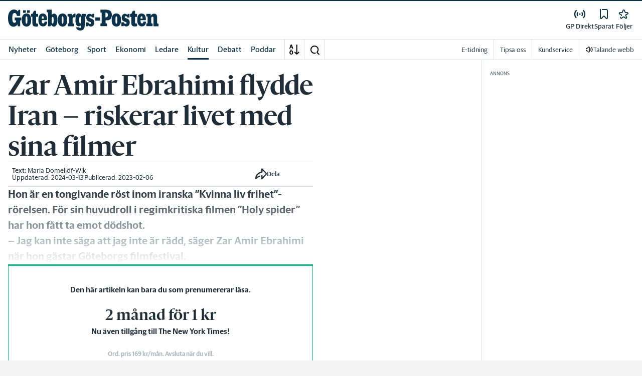

--- FILE ---
content_type: text/html; charset=utf-8
request_url: https://www.gp.se/kultur/zar-amir-ebrahimi-flydde-iran-riskerar-livet-med-sina-filmer.b7cf2d91-af4b-41f0-8906-81fd6954f664
body_size: 58893
content:
<!DOCTYPE html><html lang="sv"><head><meta charSet="utf-8"/><meta name="viewport" content="width=device-width"/><link rel="shortcut icon" href="/images/slm/gp/favicons/favicon.ico"/><link rel="icon" type="image/png" href="/images/slm/gp/favicons/favicon.png"/><link rel="apple-touch-icon" href="/images/slm/gp/favicons/apple-touch-icon.png"/><meta name="description" content="Flydde från Iran – nu riskerar Zar Amir Ebrahimi livet med regimkritiska filmer som ”Holy spider”."/><title>Zar Amir Ebrahimi leder ”Kvinna liv frihet”-manifestation | Göteborgs-Posten</title><link rel="alternate" type="application/rss+xml" title="Fjärde perioden" href="https://feeds.acast.com/public/shows/6436473f45d98d00115c64d0"/><link rel="alternate" type="application/rss+xml" title="Nyhetssvepet" href="https://feeds.acast.com/public/shows/642c02f063f9a20011d29a88"/><link rel="alternate" type="application/rss+xml" title="Brôta på!" href="https://feeds.acast.com/public/shows/64353a33e827400011a2c31a"/><link rel="alternate" type="application/rss+xml" title="Systrar" href="https://feeds.acast.com/public/shows/6544a8128235ab0012011eef"/><link rel="alternate" type="application/rss+xml" title="Sommarnovellen" href="https://feeds.acast.com/public/shows/64364ba5b1a9af001184c1de"/><link rel="alternate" type="application/rss+xml" title="Sportkvarten" href="https://feeds.acast.com/public/shows/64364cf4b7fe4e00113e3937"/><link rel="alternate" type="application/rss+xml" title="Cwejman &amp; Werner" href="https://feeds.acast.com/public/shows/64364593b7fe4e00113cd5b3"/><link rel="alternate" type="application/rss+xml" title="GP Dokumentär" href="https://feeds.acast.com/public/shows/6194bbfede58190013673bbb"/><link rel="alternate" type="application/rss+xml" title="Samtal med Cwejman" href="https://feeds.acast.com/public/shows/642ab3effe70630011ac6a9e"/><link rel="alternate" type="application/rss+xml" title="Nyhetsshowen" href="https://feeds.acast.com/public/shows/6437b7ae6a454e0011a47678"/><link rel="alternate" type="application/rss+xml" title="Laul med vänner" href="https://feeds.acast.com/public/shows/642d1bd2fe7063001123a1dd"/><link rel="canonical" href="https://www.gp.se/kultur/zar-amir-ebrahimi-flydde-iran-riskerar-livet-med-sina-filmer.b7cf2d91-af4b-41f0-8906-81fd6954f664"/><meta name="google-site-verification" content="6_Kpu7KA1LQIaZB8XAGlu2HGosmlADUkc9aKwdnAPHc"/><meta name="google-site-verification" content="x4tjPHMKFAfbztP8XOl15X5SSA70T89_IMK7M9YpygI"/><meta name="robots" content="max-image-preview:large"/><meta name="publishedDate" content="1675659925000"/><meta property="og:title" content="Zar Amir Ebrahimi flydde Iran – riskerar livet med film"/><meta property="og:description" content="Stjärnan från ”Holy spider” leder manifestation i Göteborg."/><meta property="og:url" content="https://www.gp.se/kultur/zar-amir-ebrahimi-flydde-iran-riskerar-livet-med-sina-filmer.b7cf2d91-af4b-41f0-8906-81fd6954f664"/><meta property="og:type" content="article"/><meta property="og:site_name" content="Göteborgs-Posten"/><meta property="og:image:height" content="600"/><meta property="og:image:width" content="1200"/><meta property="og:image" content="https://www.gp.se/images/og/b7cf2d91-af4b-41f0-8906-81fd6954f664/images/11oqk9CD-t66lWjVuOVD0OTfXhPww-WIDE.jpg?width=1200&amp;quality=75"/><meta property="og:locale" content="sv_SV"/><meta property="article:section" content="kultur"/><meta property="article:published_time" content="2023-02-06T05:05:25.000Z"/><meta property="article:modified" content="2024-03-13T06:37:14.000Z"/><meta property="article:tag" content="Skådespelare"/><meta property="article:tag" content="Fängelse"/><meta property="article:tag" content="Göteborgs filmfestival"/><meta property="article:tag" content="Film"/><meta property="article:author" content="Maria Domellöf-Wik"/><meta property="fb:app_id" content="127132083971185"/><meta property="al:android:app_name" content="GP"/><meta property="al:android:package" content="com.adeprimo.gp"/><meta property="al:android:url" content="gpwebapp://applinks"/><meta property="al:ios:app_name" content="GP"/><meta property="al:ios:app_store_id" content="376990843"/><meta property="al:ios:url" content="se.gp.gp://applinks"/><meta name="twitter:title" content="Zar Amir Ebrahimi flydde Iran – riskerar livet med film"/><meta name="twitter:description" content="Stjärnan från ”Holy spider” leder manifestation i Göteborg."/><meta name="twitter:card" content="summary_large_image"/><meta name="twitter:image" content="https://www.gp.se/images/og/b7cf2d91-af4b-41f0-8906-81fd6954f664/images/12oqk9CD-t66lWjVuOVD0OTfXhPww.jpg?width=1200&amp;quality=75"/><meta name="twitter:creator" content="@Maria Domellöf-Wik"/><meta name="twitter:site" content="@Göteborgs-Posten"/><meta name="next-head-count" content="53"/><script defer="">if((navigator.userAgent && !!false)) {
                        const styleElement = document.createElement('style');
                        styleElement.innerHTML = 'body .sticky-header-wrapper, body .app-hidden { display:none; }'
                        document.head.appendChild(styleElement)
                    }</script><script async="" id="kilkaya-script" type="text/javascript" src="//cl-eu2.k5a.io/6176dd27815b4c0f96025a65.js"></script><link href="/fonts/fonts.css" rel="stylesheet"/><link href="/css/print.css" rel="stylesheet" media="print"/><script id="gtm-script" async="">
   (function(w,d,s,l,i){w[l]=w[l]||[];w[l].push({'gtm.start':
    new Date().getTime(),event:'gtm.js'});var f=d.getElementsByTagName(s)[0],
    j=d.createElement(s),dl=l!='dataLayer'?'&l='+l:'';j.async=true;j.src=
    'https://gtm.stampenmedia.se/gtm.js?id='+i+dl;f.parentNode.insertBefore(j,f);
    })(window,document,'script','dataLayer','GTM-M6M2TLN')</script><script id="datalayer-init" async="">
								window.dataLayer = window.dataLayer || [];
						</script><link rel="preload" href="/_next/static/css/962895be6ef408c6.css" as="style"/><link rel="stylesheet" href="/_next/static/css/962895be6ef408c6.css" data-n-p=""/><noscript data-n-css=""></noscript><script defer="" nomodule="" src="/_next/static/chunks/polyfills-42372ed130431b0a.js"></script><script defer="" src="/_next/static/chunks/974.b9cba4b9f8cc4175.js"></script><script defer="" src="/_next/static/chunks/8336-01ae50893d873502.js"></script><script defer="" src="/_next/static/chunks/3725-dd908dfed175257d.js"></script><script defer="" src="/_next/static/chunks/7462.fd955b79af34960c.js"></script><script src="/_next/static/chunks/webpack-5ab8079d395e4bdc.js" defer=""></script><script src="/_next/static/chunks/framework-6603b6fce1ea64cf.js" defer=""></script><script src="/_next/static/chunks/main-12de6bb1143a753f.js" defer=""></script><script src="/_next/static/chunks/pages/_app-0ae638adec7d4b1a.js" defer=""></script><script src="/_next/static/chunks/588a83fd-58223940c11397cb.js" defer=""></script><script src="/_next/static/chunks/5872-303c870cf5bec0d1.js" defer=""></script><script src="/_next/static/chunks/2580-183a890f79f14c3d.js" defer=""></script><script src="/_next/static/chunks/3184-8dd30d004ed7f0af.js" defer=""></script><script src="/_next/static/chunks/5594-3ac7c2c032bb63ba.js" defer=""></script><script src="/_next/static/chunks/5900-01686f6836d397d7.js" defer=""></script><script src="/_next/static/chunks/4206-f345ff603794c04f.js" defer=""></script><script src="/_next/static/chunks/4125-f130272c162e5efc.js" defer=""></script><script src="/_next/static/chunks/3174-7798c325b961868f.js" defer=""></script><script src="/_next/static/chunks/3515-20d6f335b9287025.js" defer=""></script><script src="/_next/static/chunks/4379-34d8379f18924e69.js" defer=""></script><script src="/_next/static/chunks/2572-0071e0f2a6680296.js" defer=""></script><script src="/_next/static/chunks/5601-c26b1fad4f6d023d.js" defer=""></script><script src="/_next/static/chunks/8024-265b02ec5e24b52f.js" defer=""></script><script src="/_next/static/chunks/8952-8031809d72cae100.js" defer=""></script><script src="/_next/static/chunks/1900-09a78ccb3d015380.js" defer=""></script><script src="/_next/static/chunks/8688-47a71c9013a905b6.js" defer=""></script><script src="/_next/static/chunks/2251-19e73e1761afa4f3.js" defer=""></script><script src="/_next/static/chunks/2341-993501b42b75d9d3.js" defer=""></script><script src="/_next/static/chunks/9770-8813554ba3222b6c.js" defer=""></script><script src="/_next/static/chunks/6611-7752d4d85b0797d5.js" defer=""></script><script src="/_next/static/chunks/pages/%5B...path%5D-9d18b6b2df96349e.js" defer=""></script><script src="/_next/static/pd3n2pywnvCIW9r3y-6J-/_buildManifest.js" defer=""></script><script src="/_next/static/pd3n2pywnvCIW9r3y-6J-/_ssgManifest.js" defer=""></script><style data-styled="" data-styled-version="5.3.11">.c-landingpage{padding-top:20px;padding-right:20px;padding-bottom:20px;padding-left:20px;background-color:var(--white);}/*!sc*/
.c-landingpage__no-image{display:-webkit-box;display:-webkit-flex;display:-ms-flexbox;display:flex;-webkit-align-items:center;-webkit-box-align:center;-ms-flex-align:center;align-items:center;-webkit-box-pack:justify;-webkit-justify-content:space-between;-ms-flex-pack:justify;justify-content:space-between;-webkit-flex-wrap:wrap;-ms-flex-wrap:wrap;flex-wrap:wrap;gap:1rem;}/*!sc*/
.c-landingpage__no-image h1{font-size:2rem;margin-bottom:0;}/*!sc*/
@media screen and (min-width:48rem){.c-landingpage__no-image{-webkit-box-pack:start;-webkit-justify-content:flex-start;-ms-flex-pack:start;justify-content:flex-start;}}/*!sc*/
.c-landingpage__paper{text-transform:uppercase;}/*!sc*/
.c-landingpage__topic{display:none;color:var(--gray-600);}/*!sc*/
.c-landingpage__subtitle{margin-left:20px;margin-top:20px;padding-left:20px;padding-right:20px;}/*!sc*/
@media screen and (min-width:62rem){.c-landingpage__subtitle{padding-left:0;}}/*!sc*/
.c-landingpage__presentation{max-width:700px;display:grid;grid-template-columns:[description] 2fr [image] 1fr;grid-gap:1rem;}/*!sc*/
@media screen and (min-width:30rem){.c-landingpage__presentation{grid-template-columns:[description] 5fr [image] 1fr;}}/*!sc*/
.c-landingpage__presentation--no-image{grid-template-columns:[description] 1fr;}/*!sc*/
.c-landingpage__presentation__description{font-size:1rem;grid-area:description;}/*!sc*/
.c-landingpage__presentation__description:last-child{margin-bottom:0;}/*!sc*/
.c-landingpage__presentation__image{grid-area:image;}/*!sc*/
.is-menu-open #ad-takeover,.is-model-open #ad-takeover,.is-user-menu-open #ad-takeover,.is-search-open #ad-takeover{display:none;}/*!sc*/
@media screen and (min-width:62rem){#topPanorama_2_mobile{display:none;}}/*!sc*/
@media screen and (min-width:62rem){.tmp-mobile-only{display:none;}}/*!sc*/
.c-alert{padding:10px 15px;margin-bottom:10px;font-size:0.9375rem;border:1px solid transparent;border-radius:0.25rem;}/*!sc*/
.c-alert *:last-child{margin-bottom:0;}/*!sc*/
.c-alert--primary{color:#004085;background-color:#cce5ff;border-color:#b8daff;}/*!sc*/
.c-alert--success{color:var(--green-800);background-color:var(--bg-color-input-success);border-color:#c3e6cb;}/*!sc*/
.c-alert--warning{color:#856404;background-color:#fff3cd;border-color:#ffeeba;}/*!sc*/
.c-alert--error{color:#721c24;background-color:#f8d7da;border-color:#f5c6cb;}/*!sc*/
.c-alert--fullscreen{padding:15px;position:fixed;bottom:20px;left:20px;z-index:var(--zindex-popover);font-size:1rem;font-weight:500;max-width:21.875rem;width:calc(100% - 40px);margin-bottom:0;box-shadow:0px 8px 16px 0px rgba(0,0,0,0.2);}/*!sc*/
.c-alert--fullscreen.c-alert--error{border-color:transparent;}/*!sc*/
.icon{height:1rem;width:1rem;--color:currentColor;--color-hover:currentColor;}/*!sc*/
.icon:not(.is-stroked){fill:var(--color);}/*!sc*/
.icon:not(.is-stroked):hover,.icon:not(.is-stroked):focus{fill:var(--color-hover);}/*!sc*/
.icon.is-stroked{stroke:var(--color);stroke-width:2;stroke-linecap:round;stroke-linejoin:round;}/*!sc*/
.icon.is-stroked:hover,.icon.is-stroked:focus{stroke:var(--color-hover);}/*!sc*/
.icon--primary{--color:var(--corp-color-darken);--color-hover:var(--corp-color-primary);}/*!sc*/
.icon--warning{--color:var(red-400);}/*!sc*/
.icon--16{height:1rem;width:1rem;}/*!sc*/
.icon--18{height:1.125rem;width:1.125rem;}/*!sc*/
.icon--20{height:1.25rem;width:1.25rem;}/*!sc*/
.icon--22{height:1.375rem;width:1.375rem;}/*!sc*/
.icon--24{height:1.5rem;width:1.5rem;}/*!sc*/
.icon--32{height:2rem;width:2rem;}/*!sc*/
.c-icon{width:1rem;height:1rem;}/*!sc*/
.c-icon--primary{fill:var(--corp-color-darken);}/*!sc*/
.c-icon--primary:hover{fill:var(--corp-color-primary);}/*!sc*/
.c-icon--warning{color:var(red-400);}/*!sc*/
.c-icon--16{width:16px;height:16px;}/*!sc*/
.c-icon--18{width:18px;height:18px;}/*!sc*/
.c-icon--20{width:20px;height:20px;}/*!sc*/
.c-icon--22{width:22px;height:22px;}/*!sc*/
.c-icon--24{width:24px;height:24px;}/*!sc*/
.c-icon--32{width:32px;height:32px;}/*!sc*/
.c-icon--grade{height:30px;width:16px;fill:var(--gray-300);}/*!sc*/
.c-icon--grade.active{fill:var(--gray-800);}/*!sc*/
.c-icon--premium{width:15px;height:14px;vertical-align:middle;}/*!sc*/
.c-icon--users{width:15px;height:15px;}/*!sc*/
.c-article__strossle .strossle{position:relative;overflow:hidden;background:transparent;}/*!sc*/
.c-article__strossle div[class*='widget-header-']{margin-left:0;margin-right:0;margin-bottom:0;padding-left:0 !important;padding-top:5px !important;background:transparent;}/*!sc*/
@media screen and (min-width:62rem){.c-article__strossle div[class*='widget-header-']{margin-bottom:7px;}}/*!sc*/
.c-article__strossle div[class*='post-image-container'] img{margin-bottom:0;}/*!sc*/
.c-article__strossle div[class*='post-content-']{margin:0;padding:0;font-family:'Gothia Sans Serif',-apple-system,BlinkMacSystemFont,'Segoe UI',Roboto,'Helvetica Neue',Arial,sans-serif,'Apple Color Emoji','Segoe UI Emoji','Segoe UI Symbol','Noto Color Emoji';font-size:1rem;line-height:1.26667;overflow:hidden;display:-webkit-box;display:-webkit-flex;display:-ms-flexbox;display:flex;-webkit-line-clamp:2;-webkit-box-orient:vertical;}/*!sc*/
.c-article__strossle div[class*='post-label']{text-transform:uppercase;position:absolute;top:5px;left:5px;z-index:2;color:var(--gray-800);padding:3px 3px 2px 3px;line-height:0.5625rem;font-size:0.5625rem;background-color:var(--yellow-500);font-weight:bold;}/*!sc*/
@media screen and (min-width:62rem){.c-article__strossle div[class*='post-label']{font-size:10px;line-height:10px;padding:4px;}}/*!sc*/
@media screen and (min-width:62rem){.c-article__strossle .ad div[class*='post-text-content']{padding-left:7px;padding-right:7px;}}/*!sc*/
.c-article__strossle div[class*='footer-']{position:absolute;right:0;top:28px;padding:0;width:auto;}/*!sc*/
.c-article__strossle--sidebar div[class*='widget-header-']{margin-bottom:0;}/*!sc*/
.c-article__strossle--sidebar .strossle > .article,.c-article__strossle--sidebar .strossle > .ad{-webkit-flex:none;-ms-flex:none;flex:none;max-width:none;margin:0;padding-top:15px !important;padding-bottom:15px !important;padding-left:0 !important;padding-right:0 !important;}/*!sc*/
.c-article__strossle--sidebar .strossle > .article:not(:last-child)::after,.c-article__strossle--sidebar .strossle > .ad:not(:last-child)::after{content:'';display:block;clear:both;position:relative;width:100%;height:0.0625rem;bottom:-15px;margin-left:auto;margin-right:auto;background-color:rgba(0,0,0,0.075);}/*!sc*/
.c-article__strossle--sidebar .ad div[class*='post-text-content']{padding-bottom:7px;}/*!sc*/
.c-article__strossle--sidebar div[class*='post-title']{margin:0px 0px 8px;padding:10px 0 0 0;font-size:1.5625rem;line-height:1.6875rem;}/*!sc*/
.c-article__strossle--sidebar div[class*='post-image-container']{padding-top:130px;}/*!sc*/
@media screen and (min-width:62rem){.c-article__strossle--bottom .strossle{-webkit-box-pack:justify;-webkit-justify-content:space-between;-ms-flex-pack:justify;justify-content:space-between;}}/*!sc*/
.c-article__strossle--bottom .strossle > .article,.c-article__strossle--bottom .strossle > .ad{margin:0;padding-top:15px !important;padding-bottom:15px !important;padding-left:0 !important;padding-right:0 !important;}/*!sc*/
@media screen and (min-width:30rem){.c-article__strossle--bottom .strossle > .article,.c-article__strossle--bottom .strossle > .ad{-webkit-flex:none;-ms-flex:none;flex:none;max-width:none;}}/*!sc*/
@media screen and (min-width:62rem){.c-article__strossle--bottom .strossle > .article,.c-article__strossle--bottom .strossle > .ad{-webkit-flex:0 0 24%;-ms-flex:0 0 24%;flex:0 0 24%;max-width:24%;padding-bottom:0 !important;padding-top:0 !important;}}/*!sc*/
.c-article__strossle--bottom .strossle > .article::after,.c-article__strossle--bottom .strossle > .ad::after{content:'';display:block;clear:both;position:relative;width:100%;height:0.0625rem;bottom:-15px;margin-left:auto;margin-right:auto;background-color:rgba(0,0,0,0.075);}/*!sc*/
@media screen and (min-width:62rem){.c-article__strossle--bottom .strossle > .article::after,.c-article__strossle--bottom .strossle > .ad::after{display:none;}}/*!sc*/
.c-article__strossle--bottom .strossle > .ad{background-color:#fcf5e5;}/*!sc*/
.c-article__strossle--bottom .strossle > .ad::after{background-color:#ccc;}/*!sc*/
.c-article__strossle--bottom div[class*='post-image-container']{padding-top:0;float:left;margin-right:0.625rem;width:80px;height:80px;}/*!sc*/
@media screen and (min-width:30rem){.c-article__strossle--bottom div[class*='post-image-container']{width:160px;}}/*!sc*/
@media screen and (min-width:62rem){.c-article__strossle--bottom div[class*='post-image-container']{float:none;width:auto;height:auto;margin-right:0;max-height:115px;overflow:hidden;}}/*!sc*/
.c-article__strossle--bottom div[class*='post-image-container'] img{width:80px;height:80px;position:relative;}/*!sc*/
@media screen and (min-width:30rem){.c-article__strossle--bottom div[class*='post-image-container'] img{width:160px;}}/*!sc*/
@media screen and (min-width:62rem){.c-article__strossle--bottom div[class*='post-image-container'] img{width:auto;height:auto;margin-bottom:0;vertical-align:top;}}/*!sc*/
.c-article__strossle--bottom div[class*='post-text-content']{max-height:none;overflow:visible;}/*!sc*/
.c-article__strossle--bottom div[class*='post-title']{padding:0;margin-bottom:3px;font-size:1.25rem;line-height:1.09575;overflow:hidden;display:-webkit-box;display:-webkit-flex;display:-ms-flexbox;display:flex;-webkit-line-clamp:2;-webkit-box-orient:vertical;margin-top:-3px;}/*!sc*/
@media screen and (min-width:62rem){.c-article__strossle--bottom div[class*='post-title']{margin:0px 0px 8px;padding:10px 0 0 0;font-size:1.3125rem;line-height:1.5rem;}}/*!sc*/
.plistaHeadline{font-size:1.375rem !important;padding-bottom:0 !important;margin:0 !important;}/*!sc*/
.plistaList .itemTitle{padding-left:0 !important;}/*!sc*/
.plistaList .itemText{padding-top:0 !important;padding-left:0 !important;}/*!sc*/
.itemLinkPET[data-campaign] .itemTitle{padding-left:10px !important;}/*!sc*/
.itemLinkPET[data-campaign] .itemText{padding-left:10px !important;}/*!sc*/
.plista_widget_belowArticle_2{border-bottom:none !important;margin-bottom:0 !important;padding:0 !important;}/*!sc*/
.c-takeover{display:none;grid-template-rows:10% auto;width:100vw;height:100vh;position:fixed;top:0;right:0;bottom:0;left:0;z-index:9999;overflow:hidden;background:var(--white);}/*!sc*/
.c-takeover.is-shown{display:grid;}/*!sc*/
.c-takeover__banner{background:var(--white);border-bottom:3px solid var(--corp-color-darken);padding:0.5rem 20px;cursor:pointer;z-index:10001;position:fixed;top:0;left:0;right:0;height:2.6875rem;display:none;}/*!sc*/
.c-takeover__plate{position:fixed;top:-9999px;}/*!sc*/
.c-takeover__brand{overflow:hidden;height:1.6875rem;float:left;}/*!sc*/
.c-takeover__brand svg{fill:var(--corp-logo-color);width:100vw;height:100vh;max-width:200px;max-height:27px;}/*!sc*/
.c-takeover__text{font-size:11px;margin-bottom:0;line-height:1.3125rem;float:right;width:150px;text-align:right;}/*!sc*/
@media screen and (min-width:48rem){.c-takeover__text{width:auto;line-height:1.6;font-size:1rem;-webkit-letter-spacing:-0.25px;-moz-letter-spacing:-0.25px;-ms-letter-spacing:-0.25px;letter-spacing:-0.25px;}}/*!sc*/
.c-takeover__text b{color:var(--link-blue);}/*!sc*/
.c-takeover__text::after{content:'→';display:inline;color:var(--link-blue);margin-left:3px;}/*!sc*/
.c-takeover__body{background:transparent;}/*!sc*/
data-styled.g1[id="sc-global-gEsmuR1"]{content:"sc-global-gEsmuR1,"}/*!sc*/
.bflsMg{width:24px;height:24px;}/*!sc*/
data-styled.g4[id="sc-f6d2a60e-0"]{content:"bflsMg,"}/*!sc*/
.fQYOpB{display:-webkit-box;display:-webkit-flex;display:-ms-flexbox;display:flex;-webkit-align-items:center;-webkit-box-align:center;-ms-flex-align:center;align-items:center;-webkit-box-pack:center;-webkit-justify-content:center;-ms-flex-pack:center;justify-content:center;white-space:nowrap;-webkit-user-select:none;-moz-user-select:none;-ms-user-select:none;user-select:none;border:1px solid transparent;cursor:pointer;-webkit-transition:0.23s ease-in-out;transition:0.23s ease-in-out;text-underline-offset:4px;background:transparent;-webkit-tap-highlight-color:transparent;-webkit-touch-callout:none;-webkit-user-select:none;-khtml-user-select:none;-moz-user-select:none;-ms-user-select:none;-webkit-user-select:none;-moz-user-select:none;-ms-user-select:none;user-select:none;font-family:var(--font-family-sans-serif);line-height:1;padding-left:0.75rem;padding-right:0.75rem;font-size:1rem;font-weight:500;padding-left:1.5rem;padding-right:1.5rem;height:2.25rem;border-radius:1.875rem;min-width:90px;width:-webkit-min-content;width:-moz-min-content;width:min-content;padding:0;background:transparent;border:none;min-width:0;width:auto;height:auto;border-radius:0;outline-color:var(--corp-color-darken);}/*!sc*/
.fQYOpB.active{color:var(--gray-800);}/*!sc*/
@media (hover:hover){.fQYOpB:hover{opacity:0.7;}}/*!sc*/
.fQYOpB[disabled],.fQYOpB.disabled,.fQYOpB.btn--disabled{background-color:var(--gray-300);border-color:var(--gray-300);color:var(--gray-600);pointer-events:none;}/*!sc*/
.fQYOpB[disabled]:hover,.fQYOpB.disabled:hover,.fQYOpB.btn--disabled:hover{-webkit-text-decoration:none;text-decoration:none;}/*!sc*/
.fQYOpB[disabled].btn--ghost,.fQYOpB.disabled.btn--ghost,.fQYOpB.btn--disabled.btn--ghost{background-color:transparent;border-color:transparent;}/*!sc*/
.fQYOpB[disabled] svg,.fQYOpB.disabled svg,.fQYOpB.btn--disabled svg{fill:var(--gray-darken);}/*!sc*/
.fQYOpB.btn--block{display:block;width:100%;}/*!sc*/
.fQYOpB.btn--center{margin-left:auto;margin-right:auto;}/*!sc*/
@media screen and (min-width:48rem){.fQYOpB.btn--md-nonblock{display:inline-block;width:auto;}}/*!sc*/
@media screen and (min-width:48rem){.fQYOpB.btn.--login{max-width:105px;}}/*!sc*/
data-styled.g5[id="sc-f6d2a60e-1"]{content:"fQYOpB,"}/*!sc*/
*,*::before,*::after{box-sizing:border-box;}/*!sc*/
:root{-moz-tab-size:4;tab-size:4;}/*!sc*/
html{line-height:1.15;-webkit-text-size-adjust:100%;height:-webkit-fill-available;}/*!sc*/
@supports (font:-apple-system-body){html[data-font='apple-system']{font:-apple-system-body;}}/*!sc*/
body{margin:0;min-height:100vh;min-height:-webkit-fill-available;}/*!sc*/
body{font-family:system-ui,-apple-system,'Segoe UI',Roboto,Helvetica,Arial,sans-serif,'Apple Color Emoji','Segoe UI Emoji';overflow-wrap:break-word;}/*!sc*/
hr{height:0;color:inherit;}/*!sc*/
abbr[title]{-webkit-text-decoration:underline dotted;text-decoration:underline dotted;}/*!sc*/
b,strong{font-weight:bolder;}/*!sc*/
code,kbd,samp,pre{font-family:ui-monospace,SFMono-Regular,Consolas,'Liberation Mono',Menlo,monospace;font-size:1em;}/*!sc*/
small{font-size:80%;}/*!sc*/
sub,sup{font-size:75%;line-height:0;position:relative;vertical-align:baseline;}/*!sc*/
sub{bottom:-0.25em;}/*!sc*/
sup{top:-0.5em;}/*!sc*/
table{text-indent:0;border-color:inherit;}/*!sc*/
button,input,optgroup,select,textarea{font-family:inherit;font-size:100%;line-height:1.15;margin:0;}/*!sc*/
button,select{text-transform:none;}/*!sc*/
button,[type='button'],[type='reset'],[type='submit']{-webkit-appearance:button;-webkit-appearance:button;-moz-appearance:button;appearance:button;}/*!sc*/
::-moz-focus-inner{border-style:none;padding:0;}/*!sc*/
:-moz-focusring{outline:1px dotted ButtonText;}/*!sc*/
:-moz-ui-invalid{box-shadow:none;}/*!sc*/
legend{padding:0;}/*!sc*/
progress{vertical-align:baseline;}/*!sc*/
::-webkit-inner-spin-button,::-webkit-outer-spin-button{height:auto;}/*!sc*/
[type='search']{-webkit-appearance:textfield;outline-offset:-2px;}/*!sc*/
::-webkit-search-decoration{-webkit-appearance:none;}/*!sc*/
::-webkit-file-upload-button{-webkit-appearance:button;font:inherit;}/*!sc*/
summary{display:list-item;}/*!sc*/
img{display:block;max-width:100%;height:auto;border:0;}/*!sc*/
figure{margin:0;}/*!sc*/
iframe{max-width:100%;}/*!sc*/
.visuallyhidden,.sr-only,.skip-links__link{border:0;-webkit-clip:rect(0 0 0 0);clip:rect(0 0 0 0);height:1px;margin:-1px;overflow:hidden;padding:0;position:absolute;width:1px;}/*!sc*/
.img-container{position:relative;overflow:hidden;}/*!sc*/
.img-container picture{position:absolute;bottom:0;width:100%;height:100%;}/*!sc*/
.img-container picture img{width:100%;height:auto;}/*!sc*/
[hidden]{display:none !important;}/*!sc*/
:root{--bg-color-black:rgba(0,0,0,0.6);--bg-color-gray:#f3f3f3;--bg-color-gray-light:#fbfbfb;--bg-color-input-error:#ffcece;--bg-color-input-success:#d4edda;--bg-color-primary-hbk:#eaf1f6;--bg-color-secondary-hbk:#f6fbff;--bg-color-primary-boras:#e2edea;--bg-color-primary-economy:#fff1eb;--bg-color-secondary-economy:#fff9f6;--bg-color-native:#fcf5e5;--bg-transparent-gray:rgba(0,0,0,0.05);--bg-darkmode:#1a1a1a;--distribution-status-post:#fffcea;--border-color:var(--gray-300);--border-divide-color:var(--gray-300);--border-menu-divide-color:var(--gray-500);--blockquote-longread:var(--gray-300);--border-shadow:0px 8px 16px 0px rgba(0,0,0,0.2);--bg-longread-footer:#f3f3f3;--fallback-image-bg-blue:#0a324b;--fallback-image-bg-graphite:#183d45;--fallback-image-bg-green:#024b3a;--fallback-image-bg-purple:#672f55;--fallback-image-bg-black:#000;--gp-brand:var(--blue-700);--hn-brand:var(--blue-700);--hp-brand:var(--blue-700);--bn-brand:var(--blue-700);--st-brand:var(--blue-700);--mn-brand:var(--blue-700);--at-brand:#0472a4;--tt-brand:var(--black);--pt-brand:#672f55;--kp-brand:var(--green-700);--kbp-brand:var(--green-700);--mp-brand:var(--green-700);--sto-brand:var(--green-700);--lt-brand:var(--green-700);--hrp-brand:#004c59;--mkp-brand:#004c59;--gp-brand-darkmode:var(--blue-darkmode-700);--hn-brand-darkmode:var(--blue-darkmode-700);--hp-brand-darkmode:var(--blue-darkmode-700);--bn-brand-darkmode:var(--blue-darkmode-700);--st-brand-darkmode:var(--blue-darkmode-700);--mn-brand-darkmode:var(--blue-darkmode-700);--at-brand-darkmode:#5cbde9;--tt-brand-darkmode:#fff;--pt-brand-darkmode:#c390b3;--kp-brand-darkmode:var(--green-darkmode-700);--kbp-brand-darkmode:var(--green-darkmode-700);--mp-brand-darkmode:var(--green-darkmode-700);--sto-brand-darkmode:var(--green-darkmode-700);--lt-brand-darkmode:var(--green-darkmode-700);--hrp-brand-darkmode:#9ad5df;--mkp-brand-darkmode:#9ad5df;--gray-800:#1e2d37;--gray-700:#324650;--gray-600:#526066;--gray-500:#9eacb2;--gray-400:#cbd2d6;--gray-300:#dce1e1;--gray-200:#f3f3f3;--gray-100:#f8f8f8;--white:#fff;--black:#000000;--white-transparent:rgba(255,255,255,0.7);--gray-darkmode-800:#ffffff;--gray-darkmode-700:#f3f3f3;--gray-darkmode-600:#d2d2d2;--gray-darkmode-500:#989fa2;--gray-darkmode-400:#6f7579;--gray-darkmode-300:#404548;--gray-darkmode-200:#2e2e2f;--gray-darkmode-100:#222222;--blue-800:#0a324b;--blue-700:#0a5582;--blue-600:#4a728a;--blue-500:#80a3b9;--blue-400:#cddde8;--blue-300:#e8eff5;--blue-darkmode-800:#c7e6fa;--blue-darkmode-700:#76bbe5;--blue-darkmode-600:#7697ab;--blue-darkmode-500:#506e80;--blue-darkmode-400:#273a47;--blue-darkmode-300:#1b2833;--green-800:#024b3a;--green-700:#006950;--green-600:#408877;--green-500:#78b0a2;--green-400:#c0dad4;--green-300:#ecf3f2;--green-darkmode-800:#c8f0df;--green-darkmode-700:#5ed0ad;--green-darkmode-600:#6fab9d;--green-darkmode-500:#528075;--green-darkmode-400:#344f49;--green-darkmode-300:#2b3f38;--graphite-800:#183d45;--graphite-700:#305158;--graphite-600:#5b757b;--graphite-500:#97a8ab;--graphite-400:#ced6d8;--graphite-300:#e8edee;--graphite-darkmode-800:#d3e5e8;--graphite-darkmode-700:#a5b9be;--graphite-darkmode-600:#83989d;--graphite-darkmode-500:#5c6b6d;--graphite-darkmode-400:#3e4749;--graphite-darkmode-300:#303b3d;--accent-green-500:var(--green-700);--accent-green-400:#00c389;--accent-green-300:#e1f5f0;--pink-500:#d0386b;--pink-400:#ee94ad;--pink-300:#fff9f6;--orange-500:#cc4b19;--orange-400:#efac6f;--orange-300:#fff0eb;--purple-500:#532e7f;--purple-400:#c8a0c8;--purple-300:#f0ebf5;--red-500:#730f00;--red-400:#bd1800;--red-300:#f8ecec;--yellow-500:#ffcd00;--yellow-400:#fff6bf;--yellow-300:#fcf5e5;--accent-green-darkmode-500:var(--green-darkmode-700);--accent-green-darkmode-400:#5ed0ad;--accent-green-darkmode-300:#183f35;--pink-darkmode-500:#d0386b;--pink-darkmode-400:#ee94ad;--pink-darkmode-300:#660a3e;--orange-darkmode-500:#cc4b19;--orange-darkmode-400:#efac6f;--orange-darkmode-300:#82380a;--purple-darkmode-500:#532e7f;--purple-darkmode-400:#c8a0c8;--purple-darkmode-300:#453554;--plum-700:#672f55;--plum-400:#edd3e7;--plum-300:#f3ecf3;--plum-darkmode-700:#cf9ebe;--plum-darkmode-400:#662d53;--plum-darkmode-300:#3e1e34;--red-darkmode-500:#bd240c;--red-darkmode-400:#e43b3b;--red-darkmode-300:#5d2c2c;--yellow-darkmode-500:#ffcd00;--yellow-darkmode-400:#fff6bf;--yellow-darkmode-300:#946906;--breaking-red:#bd1800;--error-red:#730f00;--link-blue:#2451c6;--market-green:var(--accent-green-500);--longread-black:#222;--native-yellow:#fee69f;--breaking-darkmode-red:#bd1800;--error-darkmode-red:#dc6452;--link-darkmode-blue:#466bca;--market-darkmode-green:#5ed0ad;--native-darkmode-yellow:#fee69f;}/*!sc*/
body{--corp-color-primary:var(--blue-700);--corp-color-darken:var(--blue-800);--corp-color-lighten:var(--blue-500);--corp-logo-color:var(--blue-800);--media-bg-color:10,50,75;--theme-media-bg-color:var(--media-bg-color);--theme-corp-color:var(--corp-color-primary);--theme-corp-color-darken:var(--corp-color-darken);--theme-primary-bg:var(--bg-color-gray);--theme-secondary-bg:var(--white);--theme-carousel-bg:var(--gray-300);--theme-article-bg:var(--white);--theme-box-bg:var(--bg-color-gray);--theme-gradient-shadow:var(--white);--footer-bg-color:var(--corp-color-darken);--fallback-image-bg:var(--fallback-image-bg);--no-overwrite-black:#000;--no-overwrite-white:#fff;--no-overwrite-gray:#1e2d37;--icon-color:var(--corp-color-darken);--bg-top-bar:var(--theme-corp-color-darken);}/*!sc*/
.site-AT{--corp-color-primary:var(--at-brand);--corp-color-inactive:var(--corp-color-darken);--corp-color-darken:var(--blue-800);--corp-color-lighten:var(--blue-600);--corp-color-400:var(--blue-400);--corp-background-color-lighten:var(--blue-300);--corp-logo-color:var(--at-brand);--fallback-image-bg:var(--fallback-image-bg-blue);--media-bg-color:10,50,75;}/*!sc*/
.site-AT [data-theme='dark']{--corp-color-primary:var(--at-brand-darkmode);--corp-color-inactive:var(--blue-darkmode-800);--corp-color-darken:var(--blue-darkmode-800);--corp-color-lighten:var(--blue-darkmode-600);--corp-color-400:var(--blue-darkmode-400);--corp-background-color-lighten:var(--blue-darkmode-300);}/*!sc*/
.site-AU{--corp-color-primary:var(--at-brand);--corp-color-inactive:var(--corp-color-darken);--corp-color-darken:var(--blue-800);--corp-color-lighten:var(--blue-600);--corp-color-400:var(--blue-400);--corp-background-color-lighten:var(--blue-300);--corp-logo-color:var(--at-brand);--fallback-image-bg:var(--fallback-image-bg-blue);--media-bg-color:10,50,75;}/*!sc*/
.site-AU [data-theme='dark']{--corp-color-primary:var(--at-brand-darkmode);--corp-color-inactive:var(--blue-darkmode-800);--corp-color-darken:var(--blue-darkmode-800);--corp-color-lighten:var(--blue-darkmode-600);--corp-color-400:var(--blue-darkmode-400) --corp-background-color-lighten:var(--blue-darkmode-300);}/*!sc*/
.site-BN{--corp-color-primary:var(--blue-700);--corp-color-inactive:var(--corp-color-darken);--corp-color-darken:var(--blue-800);--corp-color-lighten:var(--blue-700);--corp-color-400:var(--blue-400);--corp-background-color-lighten:var(--blue-300);--corp-logo-color:var(--blue-700);--fallback-image-bg:var(--fallback-image-bg-blue);--media-bg-color:10,50,75;}/*!sc*/
.site-BN [data-theme='dark']{--corp-color-primary:var(--blue-darkmode-700);--corp-color-inactive:var(--blue-darkmode-800);--corp-color-darken:var(--blue-darkmode-800);--corp-color-lighten:var(--blue-darkmode-700);--corp-color-400:var(--blue-darkmode-400);--corp-background-color-lighten:var(--blue-darkmode-300);}/*!sc*/
.site-GP{--corp-color-primary:var(--blue-700);--corp-color-inactive:var(--corp-color-darken);--corp-color-darken:var(--blue-800);--corp-color-lighten:var(--blue-700);--corp-color-400:var(--blue-400);--corp-background-color-lighten:var(--blue-300);--corp-logo-color:var(--blue-800);--fallback-image-bg:var(--fallback-image-bg-blue);--media-bg-color:10,50,75;}/*!sc*/
.site-GP [data-theme='dark']{--corp-color-primary:var(--blue-darkmode-700);--corp-color-inactive:var(--blue-darkmode-800);--corp-color-darken:var(--blue-darkmode-800);--corp-color-lighten:var(--blue-darkmode-700);--corp-color-400:var(--blue-darkmode-400);--corp-background-color-lighten:var(--blue-darkmode-300);}/*!sc*/
.site-HN{--corp-color-primary:var(--blue-700);--corp-color-inactive:var(--corp-color-darken);--corp-color-darken:var(--blue-800);--corp-color-lighten:var(--blue-700);--corp-color-400:var(--blue-400);--corp-background-color-lighten:var(--blue-300);--corp-logo-color:var(--blue-700);--fallback-image-bg:var(--fallback-image-bg-blue);--media-bg-color:10,50,75;}/*!sc*/
.site-HN [data-theme='dark']{--corp-color-primary:var(--blue-darkmode-700);--corp-color-inactive:var(--blue-darkmode-800);--corp-color-darken:var(--blue-darkmode-800);--corp-color-lighten:var(--blue-darkmode-700);--corp-color-400:var(--blue-darkmode-400);--corp-background-color-lighten:var(--blue-darkmode-300);}/*!sc*/
.site-HP{--corp-color-primary:var(--blue-700);--corp-color-inactive:var(--corp-color-darken);--corp-color-darken:var(--blue-800);--corp-color-lighten:var(--blue-700);--corp-color-400:var(--blue-400);--corp-background-color-lighten:var(--blue-300);--corp-logo-color:var(--blue-700);--fallback-image-bg:var(--fallback-image-bg-blue);--media-bg-color:10,50,75;}/*!sc*/
.site-HP [data-theme='dark']{--corp-color-primary:var(--blue-darkmode-700);--corp-color-inactive:var(--blue-darkmode-800);--corp-color-darken:var(--blue-darkmode-800);--corp-color-lighten:var(--blue-darkmode-700);--corp-color-400:var(--blue-darkmode-400) --corp-background-color-lighten:var(--blue-darkmode-300);}/*!sc*/
.site-ST{--corp-color-primary:var(--blue-700);--corp-color-inactive:var(--corp-color-darken);--corp-color-darken:var(--blue-800);--corp-color-lighten:var(--blue-700);--corp-color-400:var(--blue-400);--corp-background-color-lighten:var(--blue-300);--corp-logo-color:var(--blue-700);--fallback-image-bg:var(--fallback-image-bg-blue);--media-bg-color:10,50,75;}/*!sc*/
.site-ST [data-theme='dark']{--corp-color-primary:var(--blue-darkmode-700);--corp-color-inactive:var(--blue-darkmode-800);--corp-color-darken:var(--blue-darkmode-800);--corp-color-lighten:var(--blue-darkmode-700);--corp-color-400:var(--blue-darmode-400);--corp-background-color-lighten:var(--blue-darkmode-300);}/*!sc*/
.site-HRP{--corp-color-primary:var(--hrp-brand);--corp-color-inactive:var(--corp-color-darken);--corp-color-darken:var(--graphite-800);--corp-color-lighten:var(--graphite-700);--corp-color-400:var(--graphite-400);--corp-background-color-lighten:var(--graphite-300);--corp-logo-color:var(--blue-800);--fallback-image-bg:var(--fallback-image-bg-graphite);--media-bg-color:1,48,56;}/*!sc*/
.site-HRP [data-theme='dark']{--corp-color-primary:var(--hrp-brand-darkmode);--corp-color-inactive:var(--graphite-darkmode-800);--corp-color-darken:var(--graphite-darkmode-800);--corp-color-lighten:var(--graphite-darkmode-700);--corp-color-400:var(--graphite-darkmode-400);--corp-background-color-lighten:var(--graphite-darkmode-300);}/*!sc*/
.site-KP{--corp-color-primary:var(--green-700);--corp-color-inactive:var(--corp-color-darken);--corp-color-darken:var(--green-800);--corp-color-lighten:var(--green-700);--corp-color-400:var(--green-400);--corp-background-color-lighten:var(--green-300);--corp-logo-color:var(--black);--fallback-image-bg:var(--fallback-image-bg-green);--media-bg-color:0,61,45;}/*!sc*/
.site-KP [data-theme='dark']{--corp-color-primary:var(--green-darkmode-700);--corp-color-inactive:var(--green-darkmode-800);--corp-color-darken:var(--green-darkmode-800);--corp-color-lighten:var(--green-darkmode-700);--corp-color-400:var(--green-darkmode-400);--corp-background-color-lighten:var(--green-darkmode-300);}/*!sc*/
.site-KBP{--corp-color-primary:var(--green-700);--corp-color-inactive:var(--corp-color-darken);--corp-color-darken:var(--green-800);--corp-color-lighten:var(--green-700);--corp-color-400:var(--green-400);--corp-background-color-lighten:var(--green-300);--corp-logo-color:var(--black);--fallback-image-bg:var(--fallback-image-bg-green);--media-bg-color:0,61,45;}/*!sc*/
.site-KBP [data-theme='dark']{--corp-color-primary:var(--green-darkmode-700);--corp-color-inactive:var(--green-darkmode-800);--corp-color-darken:var(--green-darkmode-800);--corp-color-lighten:var(--green-darkmode-700);--corp-color-400:var(--green-darkmode-400);--corp-background-color-lighten:var(--green-darkmode-300);}/*!sc*/
.site-LT{--corp-color-primary:var(--green-700);--corp-color-inactive:var(--corp-color-darken);--corp-color-darken:var(--green-800);--corp-color-lighten:var(--green-700);--corp-color-400:var(--green-400);--corp-background-color-lighten:var(--green-300);--corp-logo-color:var(--black);--fallback-image-bg:var(--fallback-image-bg-green);--media-bg-color:0,105,80;}/*!sc*/
.site-LT [data-theme='dark']{--corp-color-primary:var(--green-darkmode-700);--corp-color-inactive:var(--green-darkmode-800);--corp-color-darken:var(--green-darkmode-800);--corp-color-lighten:var(--green-darkmode-700);--corp-color-400:var(--green-darkmode-400);--corp-background-color-lighten:var(--green-darkmode-300);}/*!sc*/
.site-MKP{--corp-color-primary:var(--mkp-brand);--corp-color-inactive:var(--corp-color-darken);--corp-color-darken:var(--graphite-800);--corp-color-lighten:var(--graphite-700);--corp-color-400:var(--graphite-400);--corp-background-color-lighten:var(--graphite-300);--corp-logo-color:var(--blue-800);--fallback-image-bg:var(--fallback-image-bg-graphite);--media-bg-color:1,48,56;}/*!sc*/
.site-MKP [data-theme='dark']{--corp-color-primary:var(--mkp-brand-darkmode);--corp-color-inactive:var(--graphite-darkmode-800);--corp-color-darken:var(--graphite-darkmode-800);--corp-color-lighten:var(--graphite-darkmode-700);--corp-color-400:var(--graphite-darkmode-400);--corp-background-color-lighten:var(--graphite-darkmode-300);}/*!sc*/
.site-MP{--corp-color-primary:var(--green-700);--corp-color-inactive:var(--corp-color-darken);--corp-color-darken:var(--green-800);--corp-color-lighten:var(--green-700);--corp-color-400:var(--green-400);--corp-background-color-lighten:var(--green-300);--corp-logo-color:var(--black);--fallback-image-bg:var(--fallback-image-bg-green);--media-bg-color:0,61,45;}/*!sc*/
.site-MP [data-theme='dark']{--corp-color-primary:var(--green-darkmode-700);--corp-color-inactive:var(--green-darkmode-800);--corp-color-darken:var(--green-darkmode-800);--corp-color-lighten:var(--green-darkmode-700);--corp-color-400:var(--green-darkmode-400);--corp-background-color-lighten:var(--green-darkmode-300);}/*!sc*/
.site-MN{--corp-color-primary:var(--blue-700);--corp-color-inactive:var(--corp-color-darken);--corp-color-darken:var(--blue-800);--corp-color-lighten:var(--blue-700);--corp-color-400:var(--blue-400);--corp-background-color-lighten:var(--blue-300);--corp-logo-color:var(--blue-700);--fallback-image-bg:var(--fallback-image-bg-blue);--media-bg-color:10,85,130;}/*!sc*/
.site-MN [data-theme='dark']{--corp-color-primary:var(--blue-darkmode-700);--corp-color-inactive:var(--blue-darkmode-800);--corp-color-darken:var(--blue-darkmode-800);--corp-color-lighten:var(--blue-darkmode-700);--corp-color-400:var(--blue-darkmode-400);--corp-background-color-lighten:var(--blue-darkmode-300);}/*!sc*/
.site-PT{--corp-color-primary:var(--plum-700);--corp-color-inactive:var(--corp-color-darken);--corp-color-darken:var(--plum-700);--corp-color-lighten:#875676;--corp-color-400:var(--plum-400);--corp-background-color-lighten:var(--plum-300);--corp-logo-color:var(--black);--fallback-image-bg:var(--fallback-image-bg-purple);--media-bg-color:84,39,70;}/*!sc*/
.site-PT [data-theme='dark']{--corp-color-primary:var(--plum-darkmode-700);--corp-color-inactive:var(--plum-darkmode-700);--corp-color-darken:var(--plum-darkmode-700);--corp-color-lighten:#f0d2e7;--corp-color-400:var(--plum-darkmode-400);--corp-background-color-lighten:var(--plum-darkmode-300);}/*!sc*/
.site-STO{--corp-color-primary:var(--green-700);--corp-color-inactive:var(--corp-color-darken);--corp-color-darken:var(--green-800);--corp-color-lighten:var(--green-700);--corp-color-400:var(--green-400);--corp-background-color-lighten:var(--green-300);--corp-logo-color:var(--black);--fallback-image-bg:var(--fallback-image-bg-green);--media-bg-color:0,61,45;}/*!sc*/
.site-STO [data-theme='dark']{--corp-color-primary:var(--green-darkmode-700);--corp-color-inactive:var(--green-darkmode-800);--corp-color-darken:var(--green-darkmode-800);--corp-color-lighten:var(--green-darkmode-700);--corp-color-400:var(--green-darkmode-400);--corp-background-color-lighten:var(--green-darkmode-300);}/*!sc*/
.site-TT{--corp-color-primary:var(--graphite-800);--corp-color-inactive:var(--graphite-800);--corp-color-darken:var(--black);--corp-color-lighten:var(--gray-800);--corp-color-400:var(--graphite-400);--corp-background-color-lighten:var(--graphite-300);--corp-logo-color:var(--black);--fallback-image-bg:var(--fallback-image-bg-black);--media-bg-color:0,0,0;}/*!sc*/
.site-TT [data-theme='dark']{--corp-color-primary:var(--graphite-darkmode-800);--corp-color-inactive:var(--graphite-darkmode-800);--corp-color-darken:#fff;--corp-color-lighten:var(--gray-darkmode-800);--corp-color-400:var(--graphite-darkmode-400);--corp-background-color-lighten:var(--graphite-darkmode-300);}/*!sc*/
[data-theme='economy'],[data-theme='ekonomi'],[data-theme='hallandeconomy']{--theme-primary-bg:var(--bg-color-primary-economy);--theme-secondary-bg:var(--bg-color-secondary-economy);--theme-article-bg:var(--bg-color-primary-economy);--theme-corp-color:#dd3b71;--theme-corp-color-darken:#9b003e;--theme-carousel-bg:var(--theme-secondary-bg);--theme-gradient-shadow:var(--bg-color-secondary-economy);--theme-media-bg-color:221,59,113;--theme-box-bg:#f4e6e1;--corp-background-color-lighten:var(--pink-300);--border-color:var(--gray-400);--bg-top-bar:var(--theme-corp-color-darken);}/*!sc*/
[data-theme='boras']{--theme-primary-bg:var(--bg-color-primary-boras);--theme-secondary-bg:var(--white);--corp-background-color-lighten:var(--white);--theme-article-bg:var(--bg-color-primary-boras);--theme-corp-color:var(--green-700);--theme-corp-color-darken:var(--green-800);--theme-carousel-bg:var(--theme-secondary-bg);--theme-media-bg-color:0,107,82;--theme-box-bg:#d6e1de;}/*!sc*/
[data-theme='hbk']{--theme-primary-bg:var(--bg-color-primary-hbk);--theme-secondary-bg:var(--bg-color-secondary-hbk);--corp-background-color-lighten:var(--bg-color-secondary-hbk);--theme-article-bg:var(--bg-color-primary-hbk);--theme-gradient-shadow:var(--bg-color-secondary-hbk);--theme-carousel-bg:var(--theme-secondary-bg);--theme-box-bg:#dfe7eb;}/*!sc*/
[data-theme='native']{--corp-color-primary:var(--gray-600);--corp-color-darken:var(--gray-800);--theme-corp-color:var(--gray-600);--theme-secondary-bg:var(--white);--theme-corp-color-darken:var(--gray-800);--theme-article-bg:var(--bg-color-native);--theme-box-bg:#efe9d9;--border-color:var(--gray-400);}/*!sc*/
[data-theme='gp']{--theme-secondary-bg:var(--blue-800);--theme-corp-color-darken:var(--blue-800);--theme-corp-color:var(--blue-500);--theme-media-bg-color:var(--white);--corp-color-primary:var(--blue-700);--theme-media-bg-color:10,50,75;--theme-carousel-bg:var(--blue-800);--bg-color-gray:var(--blue-800);--swiper-pagination-bullet-inactive-color:var(--white);--black-lighten:var(--blue-500);--border-color:var(--blue-500);--gray-800:var(--white);}/*!sc*/
[data-theme='dark']{--theme-article-bg:var(--bg-darkmode);--theme-box-bg:var(--gray-darkmode-200);--gray-800:var(--gray-darkmode-800);--gray-700:var(--gray-darkmode-700);--gray-600:var(--gray-darkmode-600);--gray-500:var(--gray-darkmode-500);--gray-400:var(--gray-darkmode-400);--gray-300:var(--gray-darkmode-300);--gray-200:var(--gray-darkmode-200);--gray-100:var(--gray-darkmode-100);--blue-800:var(--blue-darkmode-800);--blue-700:var(--blue-darkmode-700);--blue-600:var(--blue-darkmode-600);--blue-500:var(--blue-darkmode-500);--blue-400:var(--blue-darkmode-400);--blue-300:var(--blue-darkmode-300);--green-800:var(--green-darkmode-800);--green-700:var(--green-darkmode-700);--green-600:var(--green-darkmode-600);--green-500:var(--green-darkmode-500);--green-400:var(--green-darkmode-400);--green-300:var(--green-darkmode-300);--graphite-800:var(--graphite-darkmode-800);--graphite-700:var(--graphite-darkmode-700);--graphite-600:var(--graphite-darkmode-600);--graphite-500:var(--graphite-darkmode-500);--graphite-400:var(--graphite-darkmode-400);--graphite-300:var(--graphite-darkmode-300);--accent-green-500:var(--accent-green-darkmode-500);--accent-green-400:var(--accent-green-darkmode-400);--accent-green-300:var(--accent-green-darkmode-300);--pink-500:var(--pink-darkmode-500);--pink-400:var(--pink-darkmode-400);--pink-300:var(--pink-darkmode-300);--orange-500:var(--orange-darkmode-500);--orange-400:var(--orange-darkmode-400);--orange-300:var(--orange-darkmode-300);--purple-500:var(--purple-darkmode-500);--purple-400:var(--purple-darkmode-400);--purple-300:var(--purple-darkmode-300);--red-500:var(--red-darkmode-500);--red-400:var(--red-darkmode-400);--red-300:var(--red-darkmode-300);--yellow-500:var(--yellow-darkmode-500);--yellow-400:var(--yellow-darkmode-400);--yellow-300:var(--yellow-darkmode-300);--plum-700:var(--plum-darkmode-700);--plum-400:var(--plum-darkmode-400);--plum-300:var(--plum-darkmode-300);--breaking-red:var(--breaking-darkmode-red);--error-red:var(--error-darkmode-red);--link-blue:var(--link-darkmode-blue);--market-green:var(--market-darkmode-green);--longread-black:#222;--native-yellow:var(--native-darkmode-yellow);--white:var(--bg-darkmode);--black:#fff;--border-color:var(--gray-300);--border-divide-color:var(--gray-400);--blockquote-longread:var(--gray-500);--bg-longread-footer:var(--bg-darkmode);--bg-top-bar:var(--gray-300);--theme-corp-color:var(--corp-color-primary);--theme-corp-color-darken:var(--corp-color-darken);--theme-primary-bg:var(--gray-200);--theme-secondary-bg:var(--white);--theme-carousel-bg:var(--gray-300);--theme-article-bg:var(--white);--theme-box-bg:var(--gray-200);--theme-gradient-shadow:var(--white);--theme-media-bg-color:46,46,47;--icon-color:#fff;}/*!sc*/
body [data-theme='dark']{color:var(--gray-800);}/*!sc*/
:root{--font-size-base:1rem;--font-size-base-heading:1rem;--font-family-sans-serif:'Gothia Sans Serif',-apple-system,BlinkMacSystemFont,'Segoe UI',Roboto,'Helvetica Neue',Arial,sans-serif,'Apple Color Emoji','Segoe UI Emoji','Segoe UI Symbol','Noto Color Emoji';--font-family-serif:'Gothia Serif',Serif;--font-family-body-text:Georgia,'Times New Roman',Times,serif;--font-family-monospace:SFMono-Regular,Menlo,Monaco,Consolas,'Liberation Mono','Courier New',monospace;--font-family-base:-apple-system,BlinkMacSystemFont,'Segoe UI',Roboto,'Helvetica Neue',Arial,sans-serif,'Apple Color Emoji','Segoe UI Emoji','Segoe UI Symbol','Noto Color Emoji';--line-height-base:1.5;--spacer:1rem;--headings-margin-bottom:calc(var(--spacer) / 2);--headings-font-family:var(--font-family-serif);--headings-font-weight:700;--breaking-headings-font-weight:900;--headings-line-height:1.2;--h1-font-size:calc(var(--font-size-base-heading) * 2.5);--h2-font-size:calc(var(--font-size-base-heading) * 2);--h3-font-size:calc(var(--font-size-base-heading) * 1.75);--h4-font-size:calc(var(--font-size-base-heading) * 1.5);--h5-font-size:calc(var(--font-size-base-heading) * 1.25);--h6-font-size:var(--font-size-base-heading);--teaser-heading-full:calc(var(--font-size-base) * 1.625);--teaser-heading-full-larger:calc(var(--font-size-base) * 2.625);--teaser-heading-left:calc(var(--font-size-base) * 1.25);--teaser-heading-left-larger:calc(var(--font-size-base) * 1.688);--teaser-heading-horizontal-breaking:calc(var(--font-size-base) * 3.75);--teaser-heading-longread-mobile:calc(var(--font-size-base) * 1.75);--article-card-heading:calc(var(--font-size-base) * 1.375);}/*!sc*/
h1,h2,h3,h4,h5,h6{margin-top:0;margin-bottom:var(--headings-margin-bottom);font-family:var(--headings-font-family);font-weight:var(--headings-font-weight);line-height:var(--headings-line-height);}/*!sc*/
h1.section-title,h2.section-title,h3.section-title,h4.section-title,h5.section-title,h6.section-title{font-family:var(--font-family-sans-serif);font-size:1.75rem;}/*!sc*/
@media (screen and (min-width:48rem)){h1.section-title,h2.section-title,h3.section-title,h4.section-title,h5.section-title,h6.section-title{font-size:2.125rem;}}/*!sc*/
h1{font-size:var(--h1-font-size);}/*!sc*/
h2{font-size:var(--h2-font-size);}/*!sc*/
h3{font-size:var(--h3-font-size);}/*!sc*/
h4{font-size:var(--h4-font-size);}/*!sc*/
h5{font-size:var(--h5-font-size);}/*!sc*/
h6{font-size:var(--h6-font-size);}/*!sc*/
:root{--zindex-bring-forward:1;--zindex-ads:3;--zindex-dropdown:1000;--zindex-sticky:1020;--zindex-sticky-menu:1025;--zindex-fixed:1030;--zindex-modal-backdrop:1040;--zindex-modal:1050;--zindex-popover:1060;--zindex-tooltip:1070;--zindex-fullscreen:2000;}/*!sc*/
a{color:var(--gray-800);-webkit-text-decoration:none;text-decoration:none;background-color:transparent;-webkit-text-decoration-skip:objects;}/*!sc*/
body{width:100%;background-color:var(--theme-primary-bg);font-family:'Gothia Sans Serif',-apple-system,BlinkMacSystemFont,'Segoe UI',Roboto,'Helvetica Neue',Arial,'Noto Sans',sans-serif,'Apple Color Emoji','Segoe UI Emoji','Segoe UI Symbol','Noto Color Emoji';font-size:1rem;font-weight:normal;line-height:var(--line-height-base);color:var(--gray-800);text-align:left;-webkit-font-smoothing:antialiased;-moz-osx-font-smoothing:grayscale;}/*!sc*/
body.is-image-open,body.set-overflow-hidden{overflow:hidden;}/*!sc*/
p{margin-top:0;margin-bottom:20px;}/*!sc*/
svg{overflow:hidden;vertical-align:middle;}/*!sc*/
svg.header-brand{fill:var(--brand-fill);}/*!sc*/
:root{--main-container-padding:16px;--container-padding-base:16px;--negative-padding-base:calc(var(--container-padding-base) * -1);--additional-fullwidth-spacing:calc(var(--container-padding-base) * 2);--article-padding-top:25px;--grid-row-gap:16px;--grid-column-gap:16px;--container-min-height:640px;}/*!sc*/
:root{--container-max-width:83.25rem;--grid-base-max-width:48rem;--grid-base-xl-max-width:61.25rem;--grid-xl-max-width:78.125rem;--grid-article-base-max-width:42.063rem;--purchase-register-page-main-content-width:32rem;--purchase-page-main-content-width:20rem;--search-input-width:23.75rem;--category-menu-height:2.5rem;--panorama-ad-width:980px;--header-row-height:2.5rem;--header-top-section-height:3.375rem;--header-brand-row-height:4.75rem;--header-height-sticky:2.875rem;--outsider-ad-width:320px;--article-with-sidebar-width:calc(100% - var(--outsider-ad-width));}/*!sc*/
#nprogress{--npcolor:var(--corp-color-darken);}/*!sc*/
#nprogress .bar{background:var(--npcolor);position:fixed;z-index:1031;top:0;left:0;width:100%;height:4px;}/*!sc*/
#nprogress .peg{display:block;position:absolute;right:0px;width:100px;height:100%;box-shadow:0 0 10px var(--npcolor),0 0 5px var(--npcolor);opacity:1;-webkit-transform:rotate(3deg) translate(0px,-4px);-ms-transform:rotate(3deg) translate(0px,-4px);-webkit-transform:rotate(3deg) translate(0px,-4px);-ms-transform:rotate(3deg) translate(0px,-4px);transform:rotate(3deg) translate(0px,-4px);}/*!sc*/
#nprogress .spinner{display:block;position:fixed;z-index:1031;top:15px;right:15px;}/*!sc*/
#nprogress .spinner-icon{width:18px;height:18px;box-sizing:border-box;border:solid 2px transparent;border-top-color:var(--npcolor);border-left-color:var(--npcolor);border-radius:50%;-webkit-animation:nprogress-spinner 400ms linear infinite;-webkit-animation:nprogress-spinner 400ms linear infinite;animation:nprogress-spinner 400ms linear infinite;}/*!sc*/
.nprogress-custom-parent{overflow:hidden;position:relative;}/*!sc*/
.nprogress-custom-parent #nprogress .spinner,.nprogress-custom-parent #nprogress .bar{position:absolute;}/*!sc*/
@-webkit-keyframes nprogress-spinner{0%{-webkit-transform:rotate(0deg);}100%{-webkit-transform:rotate(360deg);}}/*!sc*/
@-webkit-keyframes nprogress-spinner{0%{-webkit-transform:rotate(0deg);-ms-transform:rotate(0deg);transform:rotate(0deg);}100%{-webkit-transform:rotate(360deg);-ms-transform:rotate(360deg);transform:rotate(360deg);}}/*!sc*/
@keyframes nprogress-spinner{0%{-webkit-transform:rotate(0deg);-ms-transform:rotate(0deg);transform:rotate(0deg);}100%{-webkit-transform:rotate(360deg);-ms-transform:rotate(360deg);transform:rotate(360deg);}}/*!sc*/
data-styled.g9[id="sc-global-ckDPxk1"]{content:"sc-global-ckDPxk1,"}/*!sc*/
.kQQayP{position:relative;width:100%;padding-left:16px;padding-right:16px;max-width:var(--container-max-width);margin-left:auto;margin-right:auto;}/*!sc*/
@media screen and (min-width:48rem){}/*!sc*/
@media screen and (min-width:62rem){}/*!sc*/
@media screen and (min-width:75rem){}/*!sc*/
.sticky-outer-wrapper + .kQQayP.kQQayP{margin-top:16px;}/*!sc*/
.jkMPBr{position:relative;width:100%;padding-left:16px;padding-right:16px;padding-left:0;padding-right:0;}/*!sc*/
@media screen and (min-width:48rem){}/*!sc*/
@media screen and (min-width:62rem){}/*!sc*/
@media screen and (min-width:75rem){}/*!sc*/
data-styled.g18[id="sc-35f6929b-0"]{content:"kQQayP,jkMPBr,"}/*!sc*/
.cWWAGq{-webkit-transition:opacity 0.23s ease-in;transition:opacity 0.23s ease-in;opacity:1;}/*!sc*/
.cWWAGq.hidden{opacity:0;}/*!sc*/
data-styled.g19[id="sc-350a65e3-0"]{content:"cWWAGq,"}/*!sc*/
.fYLKgP{display:block;}/*!sc*/
@media screen and (min-width:62rem){.fYLKgP{display:none;}}/*!sc*/
data-styled.g21[id="sc-350a65e3-2"]{content:"fYLKgP,"}/*!sc*/
.gdFxpK{display:none;}/*!sc*/
@media screen and (min-width:62rem){.gdFxpK{display:block;}}/*!sc*/
data-styled.g22[id="sc-350a65e3-3"]{content:"gdFxpK,"}/*!sc*/
body.is-header-sticky .sc-350a65e3-4,body.is-longread-menu-open .JIRsu{display:none;}/*!sc*/
data-styled.g23[id="sc-350a65e3-4"]{content:"JIRsu,"}/*!sc*/
header.is-header-longread .sc-350a65e3-6{display:none;}/*!sc*/
data-styled.g25[id="sc-350a65e3-6"]{content:"lorTEY,"}/*!sc*/
.jkCnMd{position:fixed;left:-999px;top:-999px;z-index:var(--zindex-bring-forward);padding:16px;background-color:var(--theme-box-bg);font-weight:700;min-width:11.25rem;text-align:center;}/*!sc*/
.jkCnMd:focus,.jkCnMd:focus-visible{left:1rem;top:1rem;}/*!sc*/
data-styled.g26[id="sc-350a65e3-7"]{content:"jkCnMd,"}/*!sc*/
.eTWpHf{display:-webkit-box;display:-webkit-flex;display:-ms-flexbox;display:flex;-webkit-align-items:center;-webkit-box-align:center;-ms-flex-align:center;align-items:center;-webkit-box-pack:center;-webkit-justify-content:center;-ms-flex-pack:center;justify-content:center;}/*!sc*/
data-styled.g27[id="sc-350a65e3-8"]{content:"eTWpHf,"}/*!sc*/
.jsRpAe{list-style:none;margin-top:0;margin-bottom:0;padding-left:0;}/*!sc*/
data-styled.g41[id="sc-37181293-1"]{content:"jsRpAe,"}/*!sc*/
.faUJNI{display:-webkit-box;display:-webkit-flex;display:-ms-flexbox;display:flex;-webkit-align-items:center;-webkit-box-align:center;-ms-flex-align:center;align-items:center;height:var(--header-row-height);}/*!sc*/
@media screen and (min-width:48rem){.faUJNI.app-hide{visibility:hidden;display:block;width:5rem;}}/*!sc*/
.faUJNI svg,.faUJNI img{fill:var(--svg-fill,var(--corp-logo-color));width:100%;max-width:calc(-185px + 100vw);}/*!sc*/
.faUJNI svg.sto,.faUJNI img.sto{height:1.625rem;}/*!sc*/
.faUJNI svg.tt,.faUJNI img.tt{height:2rem;}/*!sc*/
@media screen and (min-width:48rem){.faUJNI svg,.faUJNI img{max-height:3.1875rem;max-width:var(--svg-max-width,23.125rem);}.faUJNI svg.temp-hp,.faUJNI img.temp-hp{max-width:17rem;margin-left:-3px;}.faUJNI svg.sto,.faUJNI img.sto{height:2.6875rem;}.faUJNI svg.hn,.faUJNI img.hn{width:16.7813rem;}.faUJNI svg.tt,.faUJNI img.tt{height:5rem;}}/*!sc*/
@media screen and (min-width:48rem){body.is-header-sticky .sc-37181293-2,body.is-longread-menu-open .faUJNI{height:var(--header-height-sticky);}body.is-header-sticky .sc-37181293-2 svg,body.is-longread-menu-open .faUJNI svg{max-height:var(--header-height-sticky);}}/*!sc*/
body.site-TT.is-header-sticky .sc-37181293-2 svg,body.site-TT.is-longread-menu-open .faUJNI svg{max-width:4.375rem;}/*!sc*/
data-styled.g42[id="sc-37181293-2"]{content:"faUJNI,"}/*!sc*/
.iLjUSG{--container-position:initial;--svg-fill:var(--corp-logo-color);--svg-max-width:9.375rem;--header-border-display:1px solid var(--border-color);--header-border-top:2px solid var(--corp-color-darken);position:var(--container-position,initial);width:100%;background-color:var(--header-background-color);border-bottom:var(--header-border-display);}/*!sc*/
@media screen and (min-width:30rem){.iLjUSG{--svg-max-width:23.125rem;}}/*!sc*/
@media screen and (min-width:62rem){.iLjUSG{border-top:var(--header-border-top);}.iLjUSG.is-header-longread{border-top:none;}}/*!sc*/
body.is-header-sticky .sc-37181293-4{background-color:var(--sticky-header-background);box-shadow:0px 8px 16px 0px rgba(0,0,0,0.2);border-top:2px solid var(--corp-color-darken);border-bottom:none;}/*!sc*/
body.is-header-sticky .sc-37181293-4.is-header-longread{border-top:none !important;}/*!sc*/
data-styled.g44[id="sc-37181293-4"]{content:"iLjUSG,"}/*!sc*/
.cccTUd{display:-webkit-box;display:-webkit-flex;display:-ms-flexbox;display:flex;margin-left:auto;}/*!sc*/
data-styled.g46[id="sc-37181293-6"]{content:"cccTUd,"}/*!sc*/
.gznBke{border-right:1px solid var(--border-divide-color);}/*!sc*/
.gznBke a{display:-webkit-box;display:-webkit-flex;display:-ms-flexbox;display:flex;-webkit-align-items:center;-webkit-box-align:center;-ms-flex-align:center;align-items:center;-webkit-text-decoration:none;text-decoration:none;color:var(--gray-800);height:var(--header-row-height);font-size:0.875rem;padding-left:12px;padding-right:12px;}/*!sc*/
.gznBke a:hover{opacity:0.8;}/*!sc*/
.gznBke:last-child{border-right:0;}/*!sc*/
.gznBke:last-child a{padding-right:0;}/*!sc*/
data-styled.g47[id="sc-37181293-7"]{content:"gznBke,"}/*!sc*/
.eBVpEC{height:1px;background-color:var(--border-divide-color);display:-webkit-box;display:-webkit-flex;display:-ms-flexbox;display:flex;}/*!sc*/
data-styled.g50[id="sc-37181293-10"]{content:"eBVpEC,"}/*!sc*/
.djHsrq{display:-webkit-box;display:-webkit-flex;display:-ms-flexbox;display:flex;-webkit-box-pack:justify;-webkit-justify-content:space-between;-ms-flex-pack:justify;justify-content:space-between;-webkit-align-items:center;-webkit-box-align:center;-ms-flex-align:center;align-items:center;height:var(--header-brand-row-height);}/*!sc*/
@media screen and (min-width:75rem){.djHsrq{border-bottom:none;}}/*!sc*/
.djHsrq .sc-37181293-2{width:155px;}/*!sc*/
@media screen and (max-width:22.5625rem){.djHsrq .sc-37181293-2{width:130px;}}/*!sc*/
@media (min-width:400px){.djHsrq .sc-37181293-2{width:190px;}}/*!sc*/
@media screen and (min-width:48rem){.djHsrq .sc-37181293-2{width:auto;}}/*!sc*/
.djHsrq .sc-37181293-9{display:none;}/*!sc*/
@media screen and (min-width:62rem){.djHsrq .sc-37181293-9{display:-webkit-box;display:-webkit-flex;display:-ms-flexbox;display:flex;}}/*!sc*/
header.is-header-longread .sc-37181293-11 .sc-37181293-2{width:180px;}/*!sc*/
header.is-header-longread .sc-37181293-11 .sc-37181293-2 svg{width:100%;max-height:var(--header-height-sticky);}/*!sc*/
body.is-header-sticky .sc-37181293-11,body.is-longread-menu-open .djHsrq{height:var(--header-height-sticky);border-bottom:none;}/*!sc*/
body.is-header-sticky .sc-37181293-11 .sc-37181293-2,body.is-longread-menu-open .djHsrq .sc-37181293-2{width:180px;}/*!sc*/
body.is-header-sticky .sc-37181293-11 .sc-37181293-2 svg,body.is-longread-menu-open .djHsrq .sc-37181293-2 svg{width:100%;}/*!sc*/
data-styled.g51[id="sc-37181293-11"]{content:"djHsrq,"}/*!sc*/
.jIZdcX{color:var(--corp-color-darken);cursor:pointer;display:-webkit-box;display:-webkit-flex;display:-ms-flexbox;display:flex;-webkit-align-items:center;-webkit-box-align:center;-ms-flex-align:center;align-items:center;-webkit-box-pack:center;-webkit-justify-content:center;-ms-flex-pack:center;justify-content:center;position:relative;width:var(--header-row-height);height:var(--header-row-height);border-left:1px solid var(--border-divide-color);border-right:1px solid var(--border-divide-color);}/*!sc*/
.is-header-sticky .sc-37181293-20,.is-longread-menu-open .jIZdcX{height:var(--header-height-sticky);width:var(--header-height-sticky);}/*!sc*/
.is-longread-menu-open .sc-37181293-20{height:2.5rem;width:2.5rem;}/*!sc*/
data-styled.g60[id="sc-37181293-20"]{content:"jIZdcX,"}/*!sc*/
.eRevYe{border-left:0;}/*!sc*/
data-styled.g62[id="sc-37181293-22"]{content:"eRevYe,"}/*!sc*/
.ilNyBX{display:-webkit-box;display:-webkit-flex;display:-ms-flexbox;display:flex;gap:12px;-webkit-flex-direction:row;-ms-flex-direction:row;flex-direction:row;-webkit-align-items:center;-webkit-box-align:center;-ms-flex-align:center;align-items:center;-webkit-box-pack:start;-webkit-justify-content:flex-start;-ms-flex-pack:start;justify-content:flex-start;}/*!sc*/
@media screen and (min-width:48rem){}/*!sc*/
@media screen and (min-width:62rem){}/*!sc*/
@media screen and (min-width:75rem){}/*!sc*/
.jKtVpO{display:-webkit-box;display:-webkit-flex;display:-ms-flexbox;display:flex;gap:12px;-webkit-flex-direction:row;-ms-flex-direction:row;flex-direction:row;-webkit-align-items:center;-webkit-box-align:center;-ms-flex-align:center;align-items:center;-webkit-box-pack:start;-webkit-justify-content:flex-start;-ms-flex-pack:start;justify-content:flex-start;}/*!sc*/
@media screen and (min-width:48rem){}/*!sc*/
@media screen and (min-width:62rem){.jKtVpO{gap:32px;}}/*!sc*/
@media screen and (min-width:75rem){}/*!sc*/
.hrzhhU{display:-webkit-box;display:-webkit-flex;display:-ms-flexbox;display:flex;gap:8px;-webkit-flex-direction:row;-ms-flex-direction:row;flex-direction:row;-webkit-align-items:center;-webkit-box-align:center;-ms-flex-align:center;align-items:center;-webkit-box-pack:start;-webkit-justify-content:flex-start;-ms-flex-pack:start;justify-content:flex-start;}/*!sc*/
@media screen and (min-width:48rem){}/*!sc*/
@media screen and (min-width:62rem){.hrzhhU{gap:4px;}}/*!sc*/
@media screen and (min-width:75rem){}/*!sc*/
.cMULiD{display:-webkit-box;display:-webkit-flex;display:-ms-flexbox;display:flex;gap:16px;-webkit-flex-direction:column;-ms-flex-direction:column;flex-direction:column;-webkit-align-items:normal;-webkit-box-align:normal;-ms-flex-align:normal;align-items:normal;-webkit-box-pack:start;-webkit-justify-content:flex-start;-ms-flex-pack:start;justify-content:flex-start;}/*!sc*/
@media screen and (min-width:48rem){}/*!sc*/
@media screen and (min-width:62rem){}/*!sc*/
@media screen and (min-width:75rem){}/*!sc*/
.gtFDMc{display:-webkit-box;display:-webkit-flex;display:-ms-flexbox;display:flex;gap:16px;-webkit-flex-direction:row;-ms-flex-direction:row;flex-direction:row;-webkit-box-pack:end;-webkit-justify-content:flex-end;-ms-flex-pack:end;justify-content:flex-end;}/*!sc*/
@media screen and (min-width:48rem){}/*!sc*/
@media screen and (min-width:62rem){}/*!sc*/
@media screen and (min-width:75rem){}/*!sc*/
.gqArag{display:-webkit-box;display:-webkit-flex;display:-ms-flexbox;display:flex;gap:8px;-webkit-flex-direction:row;-ms-flex-direction:row;flex-direction:row;-webkit-align-items:center;-webkit-box-align:center;-ms-flex-align:center;align-items:center;-webkit-box-pack:start;-webkit-justify-content:flex-start;-ms-flex-pack:start;justify-content:flex-start;}/*!sc*/
@media screen and (min-width:48rem){}/*!sc*/
@media screen and (min-width:62rem){}/*!sc*/
@media screen and (min-width:75rem){}/*!sc*/
.iKjUOB{display:-webkit-box;display:-webkit-flex;display:-ms-flexbox;display:flex;gap:12px;-webkit-flex-direction:column;-ms-flex-direction:column;flex-direction:column;-webkit-align-items:center;-webkit-box-align:center;-ms-flex-align:center;align-items:center;-webkit-box-pack:center;-webkit-justify-content:center;-ms-flex-pack:center;justify-content:center;}/*!sc*/
@media screen and (min-width:48rem){.iKjUOB{padding-left:8px;padding-right:8px;}}/*!sc*/
@media screen and (min-width:62rem){}/*!sc*/
@media screen and (min-width:75rem){}/*!sc*/
.jSzAfq{display:-webkit-box;display:-webkit-flex;display:-ms-flexbox;display:flex;gap:12px;-webkit-flex-direction:row;-ms-flex-direction:row;flex-direction:row;-webkit-box-pack:justify;-webkit-justify-content:space-between;-ms-flex-pack:justify;justify-content:space-between;-webkit-align-items:center;-webkit-box-align:center;-ms-flex-align:center;align-items:center;}/*!sc*/
@media screen and (min-width:48rem){}/*!sc*/
@media screen and (min-width:62rem){}/*!sc*/
@media screen and (min-width:75rem){}/*!sc*/
.fZjoiQ{display:-webkit-box;display:-webkit-flex;display:-ms-flexbox;display:flex;gap:8px;-webkit-flex-direction:column;-ms-flex-direction:column;flex-direction:column;-webkit-align-items:flex-start;-webkit-box-align:flex-start;-ms-flex-align:flex-start;align-items:flex-start;}/*!sc*/
@media screen and (min-width:48rem){}/*!sc*/
@media screen and (min-width:62rem){}/*!sc*/
@media screen and (min-width:75rem){}/*!sc*/
.keQYUe{display:-webkit-box;display:-webkit-flex;display:-ms-flexbox;display:flex;gap:4px;-webkit-flex-direction:row;-ms-flex-direction:row;flex-direction:row;-webkit-flex-wrap:wrap;-ms-flex-wrap:wrap;flex-wrap:wrap;}/*!sc*/
@media screen and (min-width:48rem){}/*!sc*/
@media screen and (min-width:62rem){}/*!sc*/
@media screen and (min-width:75rem){}/*!sc*/
.kHYeEy{display:-webkit-box;display:-webkit-flex;display:-ms-flexbox;display:flex;gap:8px;-webkit-flex-direction:row;-ms-flex-direction:row;flex-direction:row;-webkit-flex-wrap:wrap;-ms-flex-wrap:wrap;flex-wrap:wrap;}/*!sc*/
@media screen and (min-width:48rem){}/*!sc*/
@media screen and (min-width:62rem){}/*!sc*/
@media screen and (min-width:75rem){}/*!sc*/
.jbMHA{display:-webkit-box;display:-webkit-flex;display:-ms-flexbox;display:flex;gap:40px;-webkit-flex-direction:column;-ms-flex-direction:column;flex-direction:column;-webkit-align-items:normal;-webkit-box-align:normal;-ms-flex-align:normal;align-items:normal;-webkit-box-pack:start;-webkit-justify-content:flex-start;-ms-flex-pack:start;justify-content:flex-start;}/*!sc*/
@media screen and (min-width:48rem){}/*!sc*/
@media screen and (min-width:62rem){}/*!sc*/
@media screen and (min-width:75rem){}/*!sc*/
data-styled.g65[id="sc-b50b2c06-0"]{content:"ilNyBX,jKtVpO,hrzhhU,cMULiD,gtFDMc,gqArag,iKjUOB,jSzAfq,fZjoiQ,keQYUe,kHYeEy,jbMHA,"}/*!sc*/
.iNXjlc{background:var(--border-color);width:1px;-webkit-align-self:stretch;-ms-flex-item-align:stretch;align-self:stretch;}/*!sc*/
data-styled.g67[id="sc-b50b2c06-2"]{content:"iNXjlc,"}/*!sc*/
.fKlSop{white-space:nowrap;-webkit-flex:0 0 auto;-ms-flex:0 0 auto;flex:0 0 auto;}/*!sc*/
data-styled.g76[id="sc-729c7e64-8"]{content:"fKlSop,"}/*!sc*/
.gcBnpy{font-weight:500;}/*!sc*/
data-styled.g77[id="sc-729c7e64-9"]{content:"gcBnpy,"}/*!sc*/
.gnbxrn{height:40px;clear:both;}/*!sc*/
@media screen and (min-width:62rem){.gnbxrn{height:4px;}}/*!sc*/
data-styled.g78[id="sc-9306ec6a-0"]{content:"gnbxrn,"}/*!sc*/
.pCbqS{-webkit-flex-shrink:0;-ms-flex-negative:0;flex-shrink:0;}/*!sc*/
.pCbqS.c-icon{vertical-align:middle;}/*!sc*/
.pCbqS.c-icon--16{width:16px;height:16px;}/*!sc*/
.pCbqS.c-icon--18{width:18px;height:18px;}/*!sc*/
.pCbqS.c-icon--20{width:20px;height:20px;}/*!sc*/
.pCbqS.c-icon--22{width:22px;height:22px;}/*!sc*/
.pCbqS.c-icon--24{width:24px;height:24px;}/*!sc*/
.pCbqS.c-icon--32{width:32px;height:32px;}/*!sc*/
data-styled.g86[id="sc-87f81c48-0"]{content:"pCbqS,"}/*!sc*/
.eklJTc{pointer-events:all;font-weight:inherit;}/*!sc*/
data-styled.g115[id="sc-2b601567-0"]{content:"eklJTc,"}/*!sc*/
.dAhndi{color:var(--white-transparent,rgba(255,255,255,0.7));padding-bottom:50px;margin-bottom:50px;margin-top:1.875rem;border-bottom:1px solid var(--white,#fff);}/*!sc*/
@media screen and (min-width:62rem){.dAhndi{padding-bottom:0;margin-bottom:0;margin-top:0;border-bottom:none;}}/*!sc*/
.dAhndi p{margin-bottom:0;}/*!sc*/
.dAhndi p strong{color:var(--white);}/*!sc*/
data-styled.g121[id="sc-8a9b8885-0"]{content:"dAhndi,"}/*!sc*/
.hIOVDt{list-style:none;margin:0;padding:0;}/*!sc*/
.hIOVDt:nth-child(2){margin-top:30px;margin-bottom:30px;}/*!sc*/
@media screen and (min-width:48rem){.hIOVDt{text-align:center;min-height:180px;min-width:30%;}.hIOVDt:nth-child(2){border-right:1px solid var(--white-transparent);border-left:1px solid var(--white-transparent);margin-top:0;margin-bottom:0;}}/*!sc*/
@media screen and (min-width:62rem){.hIOVDt{padding-left:1rem;text-align:left;border-left:1px solid var(--white-transparent);-webkit-flex-basis:33.3%;-ms-flex-preferred-size:33.3%;flex-basis:33.3%;min-width:auto;}}/*!sc*/
data-styled.g122[id="sc-ac6bdc9a-0"]{content:"hIOVDt,"}/*!sc*/
.jYcpTP{color:var(--white,#fff);font-size:1.25rem;}/*!sc*/
data-styled.g124[id="sc-ac6bdc9a-2"]{content:"jYcpTP,"}/*!sc*/
.ekqncy{font-weight:400;color:var(--white-transparent,rgba(255,255,255,0.7));}/*!sc*/
.ekqncy:hover{color:var(--white-transparent,rgba(255,255,255,0.7));-webkit-text-decoration:underline;text-decoration:underline;}/*!sc*/
data-styled.g125[id="sc-ac6bdc9a-3"]{content:"ekqncy,"}/*!sc*/
.hmlwGh{text-align:center;margin-top:50px;font-size:0.8125rem;}/*!sc*/
.hmlwGh:nth-child(n) + a{margin-left:0.3ch;}/*!sc*/
@media screen and (min-width:62rem){.hmlwGh{display:-webkit-box;display:-webkit-flex;display:-ms-flexbox;display:flex;text-align:left;}}/*!sc*/
data-styled.g126[id="sc-2e82e6e3-0"]{content:"hmlwGh,"}/*!sc*/
.emSLlt{margin-top:4px;}/*!sc*/
data-styled.g127[id="sc-2e82e6e3-1"]{content:"emSLlt,"}/*!sc*/
.goLFkQ{color:var(--white,#fff);width:120px;height:40px;margin-bottom:20px;}/*!sc*/
@media screen and (min-width:62rem){.goLFkQ{margin-bottom:0;margin-right:20px;}}/*!sc*/
data-styled.g128[id="sc-2e82e6e3-2"]{content:"goLFkQ,"}/*!sc*/
.IEdvB p,.IEdvB a{color:var(--white,#fff);}/*!sc*/
.IEdvB p:empty:before{content:' ';white-space:pre;}/*!sc*/
data-styled.g129[id="sc-2e82e6e3-3"]{content:"IEdvB,"}/*!sc*/
.eJldCG{text-align:center;color:var(--white,#fff);font-size:11px;padding-top:16px;}/*!sc*/
@media screen and (min-width:48rem){.eJldCG{text-align:right;}}/*!sc*/
data-styled.g130[id="sc-2e82e6e3-4"]{content:"eJldCG,"}/*!sc*/
.bnXdbO a{display:-webkit-box;display:-webkit-flex;display:-ms-flexbox;display:flex;-webkit-flex-direction:column;-ms-flex-direction:column;flex-direction:column;-webkit-align-items:center;-webkit-box-align:center;-ms-flex-align:center;align-items:center;-webkit-box-pack:justify;-webkit-justify-content:space-between;-ms-flex-pack:justify;justify-content:space-between;color:var(--gray-800);min-width:2.5rem;}/*!sc*/
.bnXdbO a > div:first-child{height:24px;display:-webkit-box;display:-webkit-flex;display:-ms-flexbox;display:flex;-webkit-align-items:center;-webkit-box-align:center;-ms-flex-align:center;align-items:center;}/*!sc*/
.bnXdbO a svg{fill:var(--icon-color);}/*!sc*/
.bnXdbO a:hover{-webkit-text-decoration:none;text-decoration:none;opacity:0.7;}/*!sc*/
.bnXdbO a span{font-size:0.875rem;font-weight:500;line-height:1rem;text-align:center;}/*!sc*/
data-styled.g178[id="sc-4808cdb0-1"]{content:"bnXdbO,"}/*!sc*/
.fspqRL{border:0;background-color:transparent;padding-left:0;padding-right:0;cursor:pointer;color:var(--corp-color-darken);}/*!sc*/
.fspqRL:hover{color:var(--corp-color-primary);}/*!sc*/
.fspqRL .icon--dark{color:var(--corp-color-darken);fill:var(--corp-color-darken);}/*!sc*/
.fspqRL .icon--light{color:var(--white);fill:var(--white);}/*!sc*/
data-styled.g180[id="sc-491bdf5a-0"]{content:"fspqRL,"}/*!sc*/
.ihxiGd{list-style:none;margin-top:0;margin-bottom:0;padding-left:0;display:none;}/*!sc*/
data-styled.g183[id="sc-491bdf5a-3"]{content:"ihxiGd,"}/*!sc*/
.fOLxLj{color:var(--gray-800);position:relative;height:var(--category-menu-height);display:-webkit-box;display:-webkit-flex;display:-ms-flexbox;display:flex;max-width:100%;height:100%;}/*!sc*/
@media screen and (min-width:62rem){.fOLxLj{max-width:38%;width:auto;-webkit-align-items:center;-webkit-box-align:center;-ms-flex-align:center;align-items:center;}}/*!sc*/
@media screen and (min-width:75rem){.fOLxLj{max-width:48%;}}/*!sc*/
.fOLxLj .sc-491bdf5a-0{display:none;}/*!sc*/
data-styled.g184[id="sc-491bdf5a-4"]{content:"fOLxLj,"}/*!sc*/
.fPDDGm{padding-right:16px;}/*!sc*/
data-styled.g185[id="sc-491bdf5a-5"]{content:"fPDDGm,"}/*!sc*/
.bVPKxO{list-style:none;margin-top:0;margin-bottom:0;padding-left:0;white-space:nowrap;overflow-x:auto;overflow:-moz-scrollbars-none;-ms-overflow-style:none;-webkit-overflow-scrolling:touch;-webkit-scrollbar-width:none;-moz-scrollbar-width:none;-ms-scrollbar-width:none;scrollbar-width:none;display:-webkit-box;display:-webkit-flex;display:-ms-flexbox;display:flex;padding-right:16px;}/*!sc*/
.bVPKxO::-webkit-scrollbar{display:none;}/*!sc*/
.bVPKxO:after{content:'';display:block;height:100%;background:linear-gradient( 90deg,hsla(0,0%,100%,0) 0,hsla(0,0%,100%,0.5) 25%,var(--theme-gradient-shadow) );pointer-events:none;position:absolute;right:0px;top:0px;width:20px;z-index:var(--zindex-bring-forward);}/*!sc*/
@media screen and (min-width:62rem){.bVPKxO{-webkit-align-items:center;-webkit-box-align:center;-ms-flex-align:center;align-items:center;height:var(--header-row-height);}}/*!sc*/
@media screen and (min-width:48rem){body.is-header-sticky .sc-491bdf5a-6{height:var(--header-height-sticky);border-left:1px solid var(--border-divide-color);padding-left:16px;}}/*!sc*/
@media screen and (min-width:48rem){body.is-longread-menu-open .sc-491bdf5a-6{height:2.5rem;line-height:2.5rem;}}/*!sc*/
body.is-longread-menu-open .sc-491bdf5a-6{border-left:none;padding-left:0;}/*!sc*/
@media screen and (min-width:75rem){.bVPKxO .c-header__menu__item.has-dropdown:hover .sc-491bdf5a-3,.bVPKxO .c-header__menu__item.is-menu-expanded .sc-491bdf5a-3{list-style:none;margin-top:0;margin-bottom:0;padding-left:0;display:-webkit-box;display:-webkit-flex;display:-ms-flexbox;display:flex;-webkit-flex-direction:column;-ms-flex-direction:column;flex-direction:column;position:absolute;top:100%;background-color:var(--white);border-radius:0 0 4px 4px;min-width:130px;z-index:var(--zindex-dropdown);border-bottom:1px solid var(--border-color);border-top:1px solid var(--border-color);}.bVPKxO .c-header__menu__item.has-dropdown:hover .sc-491bdf5a-3 li:first-child a,.bVPKxO .c-header__menu__item.is-menu-expanded .sc-491bdf5a-3 li:first-child a{border-top:none;}.bVPKxO .c-header__menu__item.has-dropdown:hover .sc-491bdf5a-3 a,.bVPKxO .c-header__menu__item.is-menu-expanded .sc-491bdf5a-3 a{padding-left:16px;padding-right:16px;padding-top:8px;padding-bottom:8px;font-size:1rem;display:block;-webkit-text-decoration:none;text-decoration:none;color:var(--gray-800);border-top:1px solid var(--border-divide-color);}.bVPKxO .c-header__menu__item.has-dropdown:hover .sc-491bdf5a-3 a:hover,.bVPKxO .c-header__menu__item.is-menu-expanded .sc-491bdf5a-3 a:hover{opacity:0.8;}}/*!sc*/
.bVPKxO .c-header__menu__item.is-active{color:var(--gray-800);}/*!sc*/
.bVPKxO .sc-491bdf5a-5:last-child{padding-right:0;}/*!sc*/
data-styled.g186[id="sc-491bdf5a-6"]{content:"bVPKxO,"}/*!sc*/
.dITMkD{color:var(--icon-color);height:var(--header-row-height);cursor:pointer;font-size:1rem;font-weight:500;line-height:1.5rem;display:-webkit-inline-box;display:-webkit-inline-flex;display:-ms-inline-flexbox;display:inline-flex;-webkit-align-items:center;-webkit-box-align:center;-ms-flex-align:center;align-items:center;position:relative;border-left:1px solid transparent;border-right:1px solid transparent;}/*!sc*/
.dITMkD:hover{opacity:0.5;-webkit-text-decoration:none;text-decoration:none;}/*!sc*/
.dITMkD:focus-visible{border:1px solid rgb(0,95,204);outline:none;border-radius:3px;}/*!sc*/
@media screen and (min-width:48rem){body.is-header-sticky .sc-491bdf5a-8{height:var(--header-height-sticky);line-height:var(--header-height-sticky);}}/*!sc*/
body.is-longread-menu-open .sc-491bdf5a-8{height:2.5rem;line-height:2.5rem;}/*!sc*/
li.is-active .sc-491bdf5a-8{position:relative;}/*!sc*/
@media screen and (min-width:62rem){li.is-active .sc-491bdf5a-8::after{content:'';height:3px;width:100%;position:absolute;left:0;bottom:0;background-color:var(--corp-color-darken);}}/*!sc*/
.dITMkD svg.icon-white{fill:var(--white);}/*!sc*/
data-styled.g188[id="sc-491bdf5a-8"]{content:"dITMkD,"}/*!sc*/
.FdsIc{display:-webkit-box;display:-webkit-flex;display:-ms-flexbox;display:flex;-webkit-box-pack:justify;-webkit-justify-content:space-between;-ms-flex-pack:justify;justify-content:space-between;-webkit-flex-direction:column;-ms-flex-direction:column;flex-direction:column;padding-left:0;padding-right:0;line-height:24px;color:var(--icon-color);border:none;border-radius:0;min-width:2.5rem;}/*!sc*/
.FdsIc > div:first-child{height:24px;display:-webkit-box;display:-webkit-flex;display:-ms-flexbox;display:flex;-webkit-align-items:center;-webkit-box-align:center;-ms-flex-align:center;align-items:center;}/*!sc*/
.FdsIc svg{fill:var(--icon-color);}/*!sc*/
.FdsIc:hover{-webkit-text-decoration:none;text-decoration:none;opacity:0.7;}/*!sc*/
.FdsIc span{font-size:0.875rem;font-weight:500;line-height:1rem;text-align:center;}/*!sc*/
data-styled.g190[id="sc-491bdf5a-10"]{content:"FdsIc,"}/*!sc*/
.jkJrrw{height:3rem;position:relative;font-size:1.25rem;font-weight:500;font-family:var(--font-family-sans-serif);font-size:0.875rem;}/*!sc*/
.jkJrrw svg{-webkit-flex-shrink:0;-ms-flex-negative:0;flex-shrink:0;}/*!sc*/
data-styled.g199[id="sc-37374ec4-0"]{content:"jkJrrw,"}/*!sc*/
.gxWhci{z-index:var(--zindex-sticky,1020);width:100% !important;}/*!sc*/
.is-sticky-activated > .sc-64276b4c-0{box-shadow:0px 8px 16px 0px rgb(0 0 0 / 20%);}/*!sc*/
data-styled.g205[id="sc-64276b4c-0"]{content:"gxWhci,"}/*!sc*/
.cjgwdq{width:100%;}/*!sc*/
data-styled.g267[id="sc-285edd24-0"]{content:"cjgwdq,"}/*!sc*/
.bWwPqp{border-bottom:1px solid var(--border-color);border-top:1px solid var(--border-color);font-family:var(--font-family-sans-serif);font-weight:500;min-height:3rem;}/*!sc*/
.bWwPqp:empty{display:none;}/*!sc*/
.bWwPqp a:hover{-webkit-text-decoration:underline;text-decoration:underline;text-underline-offset:4px;}/*!sc*/
[data-app='mobile'] .sc-285edd24-1{border-bottom:none;}/*!sc*/
@media screen and (min-width:62rem){.bWwPqp{max-width:var(--article-with-sidebar-width);}.longread-article .sc-285edd24-1{max-width:none;}}/*!sc*/
data-styled.g268[id="sc-285edd24-1"]{content:"bWwPqp,"}/*!sc*/
.eASqWh{font-size:0.875rem;font-weight:400;line-height:1;}/*!sc*/
@media screen and (min-width:30rem){.eASqWh{width:auto;}}/*!sc*/
@media screen and (min-width:48rem){.eASqWh{-webkit-flex-basis:auto;-ms-flex-preferred-size:auto;flex-basis:auto;}}/*!sc*/
.eASqWh svg{color:var(--gray-800);width:14px;height:14px;}/*!sc*/
data-styled.g271[id="sc-285edd24-4"]{content:"eASqWh,"}/*!sc*/
.iQymyE{position:relative;}/*!sc*/
data-styled.g272[id="sc-64a93282-0"]{content:"iQymyE,"}/*!sc*/
.lobwz{display:-webkit-box;display:-webkit-flex;display:-ms-flexbox;display:flex;-webkit-box-pack:center;-webkit-justify-content:center;-ms-flex-pack:center;justify-content:center;margin-bottom:8px;}/*!sc*/
.lobwz img{width:5.625rem;}/*!sc*/
@media screen and (min-width:48rem){.lobwz{margin-bottom:32px;}.lobwz img{width:12.5rem;}}/*!sc*/
@media screen and (min-width:62rem){.lobwz{display:block;margin-right:16px;}.lobwz img{width:13.25rem;}}/*!sc*/
data-styled.g447[id="sc-9f34dcb7-0"]{content:"lobwz,"}/*!sc*/
.dCEoEj{color:rgba(255,255,255,0.7);}/*!sc*/
@media screen and (min-width:62rem){.dCEoEj{-webkit-flex-basis:35%;-ms-flex-preferred-size:35%;flex-basis:35%;margin-right:auto;}}/*!sc*/
data-styled.g448[id="sc-9f34dcb7-1"]{content:"dCEoEj,"}/*!sc*/
.ctjigf{fill:var(--white,#fff);height:34px;margin-top:10px;margin-left:auto;margin-right:auto;}/*!sc*/
.ctjigf.sto{height:28px;}/*!sc*/
@media screen and (min-width:48rem){.ctjigf{margin-top:0;margin-bottom:10px;margin-left:0;margin-right:0;}.ctjigf.kbp{width:266.69px;}.ctjigf.hn{width:226.13px;}.ctjigf.pt{width:224px;}.ctjigf.bn{width:231.18px;}}/*!sc*/
data-styled.g449[id="sc-9f34dcb7-2"]{content:"ctjigf,"}/*!sc*/
.gXwqwW{background-color:var(--footer-bg-color);padding-top:50px;padding-bottom:20px;}/*!sc*/
@media screen and (min-width:62rem){.gXwqwW{font-size:100%;padding-top:80px;}}/*!sc*/
data-styled.g450[id="sc-fc4e018a-0"]{content:"gXwqwW,"}/*!sc*/
.iLwCCR{text-align:center;}/*!sc*/
@media screen and (min-width:62rem){.iLwCCR{display:-webkit-box;display:-webkit-flex;display:-ms-flexbox;display:flex;-webkit-box-pack:justify;-webkit-justify-content:space-between;-ms-flex-pack:justify;justify-content:space-between;text-align:left;}}/*!sc*/
data-styled.g451[id="sc-fc4e018a-1"]{content:"iLwCCR,"}/*!sc*/
@media screen and (min-width:48rem){.hOVUNk{display:-webkit-box;display:-webkit-flex;display:-ms-flexbox;display:flex;-webkit-box-pack:center;-webkit-justify-content:center;-ms-flex-pack:center;justify-content:center;text-align:left;}}/*!sc*/
@media screen and (min-width:62rem){.hOVUNk{-webkit-flex-basis:50%;-ms-flex-preferred-size:50%;flex-basis:50%;}}/*!sc*/
@media screen and (min-width:75rem){.hOVUNk{-webkit-flex-basis:45%;-ms-flex-preferred-size:45%;flex-basis:45%;}}/*!sc*/
data-styled.g452[id="sc-fc4e018a-2"]{content:"hOVUNk,"}/*!sc*/
.fRBlkO{padding-bottom:20px;max-width:100%;}/*!sc*/
@media screen and (min-width:48rem){.fRBlkO{width:var(--grid-article-base-max-width);padding-top:20px;padding-bottom:20px;margin-left:auto;margin-right:auto;}}/*!sc*/
@media screen and (min-width:62rem){.fRBlkO{width:var(--grid-base-xl-max-width);}}/*!sc*/
@media screen and (min-width:75rem){.fRBlkO{margin-left:0;margin-right:0;width:var(--article-with-sidebar-width);}}/*!sc*/
data-styled.g455[id="sc-263d4b76-0"]{content:"fRBlkO,"}/*!sc*/
@media screen and (min-width:62rem){.fDHFAV{width:var(--article-with-sidebar-width);}}/*!sc*/
.fDHFAV h2{font-size:1.5rem;margin-bottom:0.25rem;}/*!sc*/
.fDHFAV h3{font-size:1.25rem;margin-bottom:0.25rem;}/*!sc*/
.fDHFAV figure{margin-bottom:20px;}/*!sc*/
.fDHFAV ul,.fDHFAV ol{margin-bottom:1.25rem;}/*!sc*/
data-styled.g457[id="sc-263d4b76-2"]{content:"fDHFAV,"}/*!sc*/
.jTmEhI{background-color:var(--theme-article-bg);}/*!sc*/
.jTmEhI .sc-89150e59-0{border-left:1px solid var(--border-color);padding-top:20px;padding-bottom:20px;padding-left:16px;background:var(--theme-article-bg);}/*!sc*/
.jTmEhI.c-article--native{padding-bottom:.625rem;border-bottom:1px solid rgba(0,0,0,0.1);}/*!sc*/
@media screen and (min-width:48rem){.jTmEhI .sc-e51947c8-2 .sc-e51947c8-0{-webkit-transform:scale(0.69);-ms-transform:scale(0.69);transform:scale(0.69);}}/*!sc*/
@media screen and (min-width:62rem){.jTmEhI .sc-e51947c8-2 .sc-e51947c8-0{-webkit-transform:scale(1);-ms-transform:scale(1);transform:scale(1);}}/*!sc*/
@media (min-width:1200px){.jTmEhI .sc-e51947c8-2 .sc-e51947c8-0{-webkit-transform:scale(0.874);-ms-transform:scale(0.874);transform:scale(0.874);}}/*!sc*/
@media (min-width:1332px){.jTmEhI .sc-e51947c8-2 .sc-e51947c8-0{-webkit-transform:scale(1);-ms-transform:scale(1);transform:scale(1);}}/*!sc*/
data-styled.g459[id="sc-263d4b76-4"]{content:"jTmEhI,"}/*!sc*/
.hlnlOf{font-weight:bold;font-size:2.125rem;line-height:1.12;margin-bottom:0;}/*!sc*/
@media screen and (min-width:48rem){.hlnlOf{font-size:3.5rem;-webkit-letter-spacing:-0.025rem;-moz-letter-spacing:-0.025rem;-ms-letter-spacing:-0.025rem;letter-spacing:-0.025rem;line-height:1.1;}}/*!sc*/
@media screen and (min-width:62rem){.hlnlOf{max-width:var(--article-with-sidebar-width);}}/*!sc*/
.c-article--review .sc-a1ca7b39-1{font-style:normal;font-weight:normal;}/*!sc*/
.c-article--opinion .sc-a1ca7b39-1{font-style:italic;font-weight:normal;-webkit-letter-spacing:-0.5px;-moz-letter-spacing:-0.5px;-ms-letter-spacing:-0.5px;letter-spacing:-0.5px;}/*!sc*/
data-styled.g474[id="sc-a1ca7b39-1"]{content:"hlnlOf,"}/*!sc*/
.blasiC .sc-e51947c8-2{padding-bottom:0;}/*!sc*/
data-styled.g475[id="sc-a1ca7b39-2"]{content:"blasiC,"}/*!sc*/
.exGqRF{font-family:var(--font-family-sans-serif);font-size:1.125rem;font-weight:bold;line-height:1.44444;margin-bottom:0;}/*!sc*/
@media screen and (min-width:48rem){.exGqRF{font-size:1.375rem;}}/*!sc*/
@media screen and (min-width:62rem){.exGqRF{width:var(--article-with-sidebar-width);}}/*!sc*/
.exGqRF a{color:var(--blue-700);}/*!sc*/
.exGqRF a:hover{-webkit-text-decoration:none;text-decoration:none;border-bottom:1px solid var(--blue-700);}/*!sc*/
.exGqRF.premium-fade{position:relative;}/*!sc*/
.exGqRF.premium-fade::before{content:'';position:absolute;top:0;left:0;right:0;bottom:0;background:-webkit-linear-gradient( top,transparent,var(--theme-article-bg) );background:linear-gradient( to bottom,transparent,var(--theme-article-bg) );}/*!sc*/
data-styled.g477[id="sc-a1ca7b39-4"]{content:"exGqRF,"}/*!sc*/
.gfFIaT button svg,.gfFIaT button span{color:var(--gray-800);}/*!sc*/
.gfFIaT button svg{fill:var(--gray-800);}/*!sc*/
data-styled.g549[id="sc-c9bb4a12-0"]{content:"gfFIaT,"}/*!sc*/
</style></head><body class="site-GP"><noscript><iframe src="https://gtm.stampenmedia.se/ns.html?id=GTM-M6M2TLN"
height="0" width="0" style="display:none;visibility:hidden"></iframe></noscript><div id="__next"><script id="body-attribute-script" async="">document.body.dataset.theme="standard"</script><script id="google-structed-metadata" async="" type="application/ld+json">[
  {
    "@context": "https://schema.org",
    "@type": "BreadcrumbList",
    "itemListElement": [
      {
        "@type": "ListItem",
        "position": 1,
        "name": "Göteborgs-Posten",
        "item": "https://www.gp.se"
      },
      {
        "@type": "ListItem",
        "position": 2,
        "name": "Nyheter",
        "item": "https://www.gp.se/nyheter"
      },
      {
        "@type": "ListItem",
        "position": 3,
        "name": "Göteborgs filmfestival",
        "item": "https://www.gp.se/om/goteborgs-filmfestival"
      }
    ]
  },
  {
    "@type": "NewsArticle",
    "headline": "Zar Amir Ebrahimi flydde Iran – riskerar livet med sina filmer",
    "datePublished": "2023-02-06T05:05:25.000Z",
    "dateModified": "2024-03-13T06:37:14.000Z",
    "wordCount": 42,
    "articleSection": "Nyheter",
    "description": "Hon är en tongivande röst inom iranska ”Kvinna liv frihet”-rörelsen. För sin huvudroll i regimkritiska filmen ”Holy spider” har hon fått ta emot dödshot.– Jag kan inte säga att jag inte är rädd, säger Zar Amir Ebrahimi när hon gästar Göteborgs filmfestival. ",
    "keywords": "Göteborgs filmfestival,Film",
    "image": {
      "@context": "https://schema.org",
      "@type": "ImageObject",
      "url": "https://www.gp.se/images/article/b7cf2d91-af4b-41f0-8906-81fd6954f664/images/0O1V_vDOf5MG2sZBrV5CUlqrnHE8-REGULAR.jpg?width=1920&amp;quality=75",
      "width": {
        "@type": "QuantitativeValue",
        "value": 1920
      },
      "height": {
        "@type": "QuantitativeValue",
        "value": 1200
      }
    },
    "publisher": {
      "@context": "https://schema.org",
      "@type": "NewsMediaOrganization",
      "name": "Göteborgs-Posten",
      "url": "https://www.gp.se",
      "foundingDate": "2005-01-01",
      "legalName": "Göteborgs-Posten",
      "logo": {
        "@type": "ImageObject",
        "url": "https://www.gp.se/images/slm/gp/fallback-og-image.png",
        "width": {
          "@type": "QuantitativeValue",
          "value": 516
        },
        "height": {
          "@type": "QuantitativeValue",
          "value": 81
        }
      },
      "sameAs": [
        "https://www.facebook.com/goteborgsposten",
        "https://www.instagram.com/goteborgsposten",
        "https://www.tiktok.com/@goteborgsposten",
        "https://x.com/GoteborgsPosten",
        "https://www.youtube.com/@GoteborgsPosten",
        "https://se.linkedin.com/company/g-teborgs-posten"
      ]
    },
    "author": [
      {
        "@context": "https://schema.org",
        "@type": "Person",
        "description": "Maria Domellöf-Wik",
        "email": "maria.domellof@gp.se",
        "name": "Maria Domellöf-Wik",
        "url": "https://www.gp.se/av/maria-domellof-wik",
        "sameAs": [
          "https://www.facebook.com/maria.domellofwik",
          "https://twitter.com/Matulda?lang=sv"
        ]
      }
    ],
    "mainEntityOfPage": "https://www.gp.se/kultur/zar-amir-ebrahimi-flydde-iran-riskerar-livet-med-sina-filmer.b7cf2d91-af4b-41f0-8906-81fd6954f664",
    "isAccessibleForFree": false,
    "@context": "https://schema.org",
    "mentions": [
      {
        "@context": "https://schema.org",
        "@type": "Thing",
        "url": "https://www.gp.se/om/goteborgs-filmfestival",
        "name": "Göteborgs filmfestival"
      },
      {
        "@context": "https://schema.org",
        "@type": "Thing",
        "url": "https://www.gp.se/om/film",
        "name": "Film"
      }
    ],
    "hasPart": {
      "@type": "WebPageElement",
      "isAccessibleForFree": false,
      "cssSelector": ".paywall"
    }
  }
]</script><div class="sticky-outer-wrapper"><div class="sticky-inner-wrapper sc-64276b4c-0 gxWhci sticky-header-wrapper" style="position:relative;top:0px"><header data-user="false" data-testid="header-logged-out" style="--hover-color:var(--white);--header-background-color:var(--white);--sticky-header-background:var(--white);--icon-color:var(--corp-color-darken);--rounded-icon-background:var(--corp-color-darken);--rounded-icon-color:var(--white);--user-menu-background:var(--corp-color-darken);--user-menu-highlight:var(--corp-color-primary);--brand-fill:var(--corp-logo-color)" class="sc-37181293-4 iLjUSG c-header o-grid__header"><a class="sc-350a65e3-7 jkCnMd skip-to-content" href="#site-body">Hoppa till innehållet</a><div class="sc-350a65e3-3 gdFxpK"><a class="sc-350a65e3-7 jkCnMd skip-to-content" href="#site-search">Hoppa till sök</a></div><div class="sc-350a65e3-3 gdFxpK"><a class="sc-350a65e3-7 jkCnMd skip-to-content" href="/meny/a-o#site-body">Hoppa till A-Ö</a></div><div class="sc-350a65e3-2 fYLKgP"><div class="sc-35f6929b-0 kQQayP sc-37181293-11 djHsrq"><div><div id="ref-header-publisher" data-testid="mobile-header-brand_brand" class="sc-37181293-2 faUJNI"><a role="link" aria-label="Göteborgs-Posten&#x27;s etta" href="https://www.gp.se"><svg preserveAspectRatio="xMinYMid meet" class="header-brand gp" id="brand-gp" xmlns="http://www.w3.org/2000/svg" viewBox="0 0 370 51" data-testid="brand-GP"><path d="M413.85,390.87c0,.21.2.21.41.21H419c.21,0,.41,0,.41-.21v-8.4c0-.21,0-.42-.41-.42h-3.7c-.2,0-.2,0-.41.42a15.31,15.31,0,0,0-.82,2.1c-.2.21-.2.21-.41,0a7,7,0,0,0-5.75-2.73c-3.91,0-7.81,3.57-7.81,9s2.47,7.55,3.08,8.18,1.44,1.05,4.52,2.1c2.88.84,2.67.84,3.08,1.05a2.31,2.31,0,0,1,1.24,2.1c0,1.47-1.24,2.1-2.67,2.1a4.74,4.74,0,0,1-4.11-3.36c0-.21,0-.42-.62-.42h-4.93c-.41,0-.41.21-.41.63v8.39c0,.21,0,.42.2.42h4.94a.73.73,0,0,0,.41-.21,12.86,12.86,0,0,1,.82-1.89c.2-.21.2,0,.2.21a6.16,6.16,0,0,0,5.14,2.52c3.7,0,8.83-2.1,8.83-9.44,0-6.09-3.28-7.77-4.11-8.4-1.23-.84-4.72-1.89-5.75-2.31-.61-.2-2.46-1-2.46-2.72,0-1.26,1.43-2.1,2.67-2.1,2.46,0,3.7,1.68,3.7,2.31v.84Zm10.06-9.24c.21-.42,3.29-6.29,3.49-6.71s.21-.42.62-.42h4.32a.45.45,0,0,1,.41.42v6.71c0,.21,0,.42.2.42h4.52c.21,0,.41,0,.41.21v6.93c0,.21,0,.21-.2.21H433c-.2,0-.2,0-.2.21v13a2.7,2.7,0,0,0,2.87,3.15,15.52,15.52,0,0,0,1.85-.21c.21,0,.21,0,.21.21v5.87c0,.21,0,.21-.21.42a27.24,27.24,0,0,1-5.55.63c-3.28,0-8.21-1.05-8.21-8V389.61c0-.21,0-.21-.21-.21h-2.88c-.2,0-.2.21-.2,0v-6.93a.2.2,0,0,1,.2-.21h2.47c.41-.21.82-.42.82-.63ZM216.83,401.36c0-.21,0-.21-.21-.21h-6.16c-.21,0-.21,0-.21.21s0,4-3.28,4c-2.88,0-3.5-3.36-3.5-5.67v-2.1a.21.21,0,0,1,.21-.21h12.53c.21,0,.21,0,.21-.21v-1.89s.82-14.06-10.69-14.06c-10.89,0-10.47,13.43-10.47,14.9V398c0,12.59,8,14.48,11.09,14.48C217,412.69,216.83,401.57,216.83,401.36Zm-13.36-9.86c0-.84.62-3.57,2.47-3.57,2.26,0,2.26,3.36,2.26,4v1.25c0,.21,0,.42-.21.42h-4.31c-.21,0-.21-.21-.21-.42Zm256.39,9.86c0-.21,0-.21-.2-.21H453.5c-.21,0-.21,0-.21.21s0,4-3.29,4c-2.87,0-3.49-3.36-3.49-5.67v-2.1a.21.21,0,0,1,.21-.21h12.53c.2,0,.2,0,.2-.21v-1.89s.83-14.06-10.68-14.06c-10.89,0-10.48,13.43-10.48,14.9V398c0,12.59,8,14.48,11.1,14.48C460.07,412.69,459.86,401.57,459.86,401.36Zm-13.35-9.86c0-.84.62-3.57,2.47-3.57,2.26,0,2.26,3.36,2.26,4v1.25c0,.21,0,.42-.21.42h-4.31c-.21,0-.21-.21-.21-.42V391.5ZM165.88,412.9c-7.19,0-11.51-5.45-11.51-14.9v-1.89c0-9.44,4.11-14.9,11.51-14.9,7.19,0,11.5,5.46,11.5,14.9V398C177.38,407.45,173.07,412.9,165.88,412.9Zm2.26-16.79c0-6.29-.62-8-2.26-8s-2.26,1.68-2.26,8V398c0,6.3.61,8,2.26,8s2.26-1.68,2.26-8ZM164,379.53c.2,0,.41,0,.41-.21v-5.45c0-.21,0-.42-.41-.42h-6c-.2,0-.41,0-.41.42v5.45a.45.45,0,0,0,.41.42C158.69,379.53,164,379.53,164,379.53Zm9.65,0c.21,0,.42,0,.42-.21v-5.45c0-.21,0-.42-.42-.42h-6c-.21,0-.41,0-.41.42v5.45a.44.44,0,0,0,.41.42C168.34,379.53,173.68,379.53,173.68,379.53Zm80.95,33.37c-7.19,0-11.51-5.45-11.51-14.9v-1.89c0-9.44,4.11-14.9,11.51-14.9,7.19,0,11.5,5.46,11.5,14.9V398C266.13,407.45,261.82,412.9,254.63,412.9Zm2.26-16.79c0-6.29-.62-8-2.26-8s-2.26,1.68-2.26,8V398c0,6.3.61,8,2.26,8s2.26-1.68,2.26-8Zm-76.22-14.27c.2-.42,3.29-6.3,3.49-6.71s.21-.42.62-.42h4.31a.44.44,0,0,1,.41.42v6.71c0,.21,0,.42.21.42h4.52c.2,0,.41,0,.41.21V389c0,.21,0,.21-.21.21h-4.72c-.21,0-.21,0-.21.21v13.43a2.71,2.71,0,0,0,2.88,3.15,15.52,15.52,0,0,0,1.85-.21c.2,0,.2,0,.2.21v5.87c0,.21,0,.21-.2.42a27.5,27.5,0,0,1-5.55.63c-3.29,0-8.22-1-8.22-8V389.4c0-.21,0-.21-.2-.21h-2.88c-.2,0-.2-.21-.2-.42v-6.51a.2.2,0,0,1,.2-.21h2.67A.91.91,0,0,0,180.67,381.84Zm146.48,9c0,.21.2.21.41.21h4.73c.2,0,.41,0,.41-.21v-8.4c0-.21,0-.42-.41-.42h-3.7c-.21,0-.21,0-.41.42a14.29,14.29,0,0,0-.83,2.1c-.2.21-.2.21-.41,0-.61-.21-2.26-2.52-6.16-2.52s-7.81,3.57-7.81,9,2.47,7.55,3.09,8.18,1.43,1.05,4.51,2.1c2.88.84,2.68.84,3.09,1.05a2.31,2.31,0,0,1,1.23,2.1c0,1.47-1.23,2.1-2.67,2.1a4.75,4.75,0,0,1-4.11-3.36c0-.21,0-.42-.62-.42h-4.93c-.41,0-.41.21-.41.63v8.39c0,.21,0,.42.21.42h4.93a.73.73,0,0,0,.41-.21,14,14,0,0,1,.82-1.89c.21-.21.21,0,.21.21a6.11,6.11,0,0,0,5.13,2.52c3.7,0,8.84-2.1,8.84-9.44,0-6.09-3.29-7.77-4.11-8.4-1.24-.84-4.73-1.89-5.76-2.31-.61-.21-2.46-1-2.46-2.72,0-1.26,1.44-2.1,2.67-2.1,2.47,0,3.7,1.68,3.7,2.31C327.15,390.66,327.15,390.87,327.15,390.87Zm59.78,22c-7.19,0-11.5-5.45-11.5-14.9v-1.89c0-9.44,4.31-14.9,11.5-14.9s11.51,5.46,11.51,14.9V398C398.44,407.45,394.33,412.9,386.93,412.9Zm2.26-16.79c0-6.29-.61-8-2.26-8s-2.26,1.68-2.26,8V398c0,6.3.62,8,2.26,8s2.26-1.68,2.26-8Zm89.57,16.16a.45.45,0,0,1-.41-.42V391.5c0-.84-.2-2.52-2.87-2.52a2.73,2.73,0,0,0-2.67,2.73v12.8c0,.42.2.42.41.42a11.37,11.37,0,0,1,2.46.84c.41.21.41.42.41.63v5c0,.42,0,.63-.41.63H461.1c-.41,0-.41-.21-.41-.42v-5.45c0-.42.2-.42.41-.63.2,0,2-.63,2.26-.63s.41,0,.41-.42V389a.21.21,0,0,0-.21-.21c-.2,0-2.46-.84-2.87-.84-.21,0-.21-.21-.21-.42v-5.25a.21.21,0,0,1,.21-.21H471a.45.45,0,0,1,.41.42v4c0,.42.2.21.41,0,.21-.42,2.26-4.83,8.42-4.83,5.14,0,6.78,4,6.78,7.77v15.32c0,.42.21.42.41.42s2.26.84,2.67.84c.42.21.42.21.42.42v5.24c0,.42,0,.63-.42.63C487.19,412.48,478.76,412.27,478.76,412.27ZM278.25,386.88c0,.21-.41.42-.41,0v-4.2a.44.44,0,0,0-.41-.42H267.16c-.41,0-.21.21-.21.21v5.25c0,.21,0,.21.21.42.21,0,2.67.84,2.88.84a.2.2,0,0,1,.2.21v15.53c0,.42-.2.42-.41.42s-2.05.63-2.26.63-.41.21-.41.63v5.45a.45.45,0,0,0,.41.42h14.59c.41,0,.41-.21.41-.63v-5c0-.21,0-.42-.41-.63a17,17,0,0,1-2.47-.84.45.45,0,0,1-.41-.42V394.64c0-3.56,2.26-4.4,3.9-4.4a27.66,27.66,0,0,1,2.88.21c.41,0,.41-.21.41-.42v-8c0-.63,0-1.05-.61-.84-1,.21-6,1.05-7.61,5.67Zm68.62,11.75c.21,0,.21,0,.21-.21v-7.55c0-.21,0-.21-.41-.21h-11.1c-.2,0-.41,0-.41.42v7.34a.45.45,0,0,0,.41.42C336.6,398.63,346.87,398.63,346.87,398.63Z" transform="translate(-120.48 -371.56)"></path><path d="M360.43,404.51v-6.3c0-.21,0-.42.41-.42h3.7c1.23,0,11.3.21,11.3-13.43S361.87,372,359.4,372H347.9s-.21,0-.21.42v5.87c0,.21.21.21.41.42.21,0,2.06.63,2.47.63.2,0,.41,0,.41.42V404.3c0,.42-.21.42-.41.42s-2.06.63-2.26.63-.41.21-.41.63v5.66a.44.44,0,0,0,.41.42h15.2c.41,0,.41-.21.41-.63v-5.24c0-.21,0-.42-.41-.63a16.81,16.81,0,0,1-2.46-.84C360.64,404.93,360.43,404.93,360.43,404.51ZM366,384.36c0,2.94-.41,6.3-5.55,6.3-.2,0-.41,0-.41-.42V379.32c0-.21.41-.42.41-.42C365.57,378.9,366,382.47,366,384.36Zm-53.83-2.31H301.88c-.21,0-.41,0-.41.21v4.41c0,.21-.21.21-.21,0s-1.85-5.67-6.78-5.67c-8.83,0-8,14.27-8,18.68,0,2.31.21,12.59,8.22,12.59,2.67,0,5.14-2.31,5.34-2.52s.41-.21.41.21v2.94c0,1.68-.82,3.36-2.67,3.36s-2.46-1.05-2.46-1.26,0-.21-.42-.21h-6.57c-.2,0-.2.21-.2.42,0,.42,1,7.35,10.06,7.35,10.68,0,10.89-9.45,10.89-13V389.19c0-.42.21-.42.41-.42.62.21,2.26-.42,2.67-.42.21,0,.41,0,.41-.42v-5.67A.62.62,0,0,0,312.15,382.05ZM300.44,400.1c0,1-.61,5.25-2.46,5.25-2.67,0-2.47-6.51-2.47-7.56s-.2-9,2.26-9,2.67,4.19,2.67,4.61Zm-67-18.68c-2.67,0-5.14,2.73-5.34,2.94s-.41.21-.41-.21V372.4c0-.21,0-.42-.42-.42H215.8c-.41,0-.21.21-.21.21v5.24c0,.21,0,.21.21.42.21,0,2.67.84,2.88.84a.2.2,0,0,1,.2.21v32.74c0,.42,0,.63.41.63h5.14c.2,0,.41,0,.41-.21s1.64-2.93,1.64-3.14c.21-.21.21-.21.21,0a7.61,7.61,0,0,0,7,4c4.32,0,8.22-4.4,8.22-14.48V393.8C241.89,391.29,241.07,381.42,233.47,381.42Zm-3.08,24.35c-2.47,0-2.67-4.2-2.67-4.62v-6.51c0-1.05.61-5.24,2.46-5.24,2.67,0,2.47,6.5,2.47,7.55C232.65,397.79,232.85,405.77,230.39,405.77Zm-95.74-34.21c-5.34,0-14.17,4.4-14.17,20.57,0,16.37,6.77,21,13.55,21,5.14,0,8-2.73,9.25-5.24.2-.42.2-.42.41,0,0,.42.82,4,.82,4.19s.21.21.41.21h5.34c.21,0,.21-.21.21-.42V398.42c0-.42.2-.42.41-.42h1.85a.45.45,0,0,0,.41-.42v-6.29c0-.42-.21-.42-.21-.42h-16s-.21,0-.21.42v6.29a.45.45,0,0,0,.42.42H140c.21,0,.41,0,.41.42,0,3.15-1,5.46-4.31,5.46-2.88,0-4.32-2.52-4.73-5.88a50.52,50.52,0,0,1-.41-5.87,54.09,54.09,0,0,1,.41-5.88c.41-3.57,2.06-6.3,5.14-6.3,4.31,0,5.34,5.25,5.55,6.72,0,.42.41.42.82.42h6.78c.82,0,.82-.42.82-.84V373c0-.63,0-.84-.62-.84h-3.08c-.2,0-.41,0-.41.42-.2.21-1.23,2.52-1.85,3.77C143.69,375.13,141.43,371.56,134.65,371.56Z" transform="translate(-120.48 -371.56)"></path></svg></a></div></div><div class="sc-b50b2c06-0 ilNyBX"><div data-testid="header__news-feed" class="sc-4808cdb0-1 bnXdbO"><a role="link" href="/nyheter/gp-direkt.d4ea89e2-0587-4ff3-bc76-bd25a293050f"><div><svg xmlns="http://www.w3.org/2000/svg" class="sc-87f81c48-0 pCbqS c-icon c-icon-primary c-icon--24" viewBox="0 0 24 24" enable-background="0 0 24 24" data-testid="svg-wrapper"><symbol viewBox="0 0 20 15" id="icon-direct"><title>Ikon direktflöde</title><path d="M14.9454 2.11212L14.9441 2.11081C14.7492 1.91517 14.9084 1.4406 15.2997 1.05083C15.6909 0.661058 16.1661 0.50368 16.361 0.699317C16.3707 0.709029 16.3795 0.719428 16.3874 0.73047C20.0109 4.38452 20.2614 10.199 16.9591 14.1517L16.8264 14.3105L16.8252 14.3094C16.6338 14.4929 16.1652 14.3716 15.7568 14.0271C15.3535 13.6868 15.155 13.2519 15.2934 13.0297L15.2916 13.0282L15.311 13.0049C15.3123 13.0032 15.3137 13.0016 15.315 13.0001L15.3174 12.9972L15.4242 12.8694C18.0718 9.7003 17.8631 5.03446 14.9431 2.11443L14.9454 2.11212Z"></path><path d="M14.2692 4.46691C15.6759 6.41417 15.6801 9.04952 14.2682 11.0034L14.2255 11.0625L14.2217 11.0597C14.0491 11.2644 13.5678 11.1812 13.1301 10.8667C12.6815 10.5445 12.4485 10.1014 12.6096 9.87717C12.6186 9.86474 12.6285 9.85324 12.6394 9.84266L12.6471 9.83204C13.5673 8.55864 13.5501 6.8342 12.6047 5.57942L12.6124 5.57359C12.4718 5.34587 12.7002 4.9144 13.1349 4.59599C13.5805 4.26963 14.106 4.24414 14.2692 4.46691Z"></path><path d="M5.0585 2.10236L5.05982 2.10104C5.25471 1.90541 5.09551 1.43084 4.70423 1.04106C4.31296 0.651292 3.83778 0.493915 3.64289 0.689552C3.63322 0.699263 3.62442 0.709662 3.61647 0.720704C-0.00694752 4.37476 -0.257463 10.1892 3.04485 14.1419L3.17751 14.3007L3.17875 14.2997C3.37011 14.4832 3.83875 14.3619 4.24708 14.0173C4.65036 13.677 4.84891 13.2421 4.7105 13.02L4.71235 13.0184L4.69287 12.9951C4.69157 12.9935 4.69025 12.9919 4.68891 12.9903L4.68648 12.9874L4.57969 12.8596C1.93207 9.69054 2.14079 5.0247 5.06081 2.10467L5.0585 2.10236Z"></path><path d="M5.73471 4.45715C4.32801 6.40441 4.3238 9.03975 5.73575 10.9937L5.77839 11.0527L5.78217 11.05C5.95484 11.2546 6.4361 11.1714 6.87385 10.8569C7.32238 10.5347 7.55539 10.0917 7.39427 9.8674C7.38534 9.85497 7.37539 9.84347 7.36448 9.8329L7.3568 9.82227C6.43662 8.54888 6.45382 6.82444 7.39922 5.56965L7.39149 5.56383C7.53213 5.33611 7.30366 4.90463 6.86899 4.58623C6.42345 4.25987 5.89789 4.23438 5.73471 4.45715Z"></path><circle cx="10.0029" cy="7.61816" r="1.24902"></circle></symbol><use href="#icon-direct"></use></svg></div><div class="sc-350a65e3-4 JIRsu"><div class="sc-350a65e3-6 lorTEY"><span>GP Direkt</span></div></div></a></div><div class="sc-350a65e3-3 gdFxpK"><div data-testid="header__save-article" class="sc-4808cdb0-1 bnXdbO"><a role="link" href="/mina-sidor/sparade-artiklar"><div><svg xmlns="http://www.w3.org/2000/svg" class="sc-87f81c48-0 pCbqS c-icon c-icon-primary c-icon--24" viewBox="0 0 24 24" enable-background="0 0 24 24" data-testid="svg-wrapper"><symbol width="24" height="24" viewBox="0 0 24 24" id="icon-bookmark"><title>Ikon bokmärke</title><path d="M8.50329 2.00002C8.5022 2.00001 8.5011 2 8.5 2C8.22386 2 8 2.44772 8 3C8 3.55228 8.22386 4 8.5 4L17 4.00002C17.5523 4.00002 18 4.44774 18 5.00002V19.5078C18 19.9695 17.4277 20.1845 17.1237 19.8371L13.8814 16.1316C12.8854 14.9933 11.1146 14.9933 10.1186 16.1316L6.87629 19.8371C6.57227 20.1845 6 19.9695 6 19.5078V2.50002C6 2.22388 5.55228 2.00002 5 2.00002C4.44772 2.00002 4 2.22388 4 2.50002V19.5078C4 21.8162 6.86134 22.8913 8.38144 21.1541L11.6237 17.4487C11.8229 17.221 12.1771 17.221 12.3763 17.4487L15.6186 21.1541C17.1387 22.8913 20 21.8162 20 19.5078V5.00002C20 3.34319 18.6569 2.00002 17 2.00002H8.50329Z"></path></symbol><use href="#icon-bookmark"></use></svg></div><div class="sc-350a65e3-4 JIRsu"><div class="sc-350a65e3-6 lorTEY"><span>Sparat</span></div></div></a></div></div><div data-testid="header__follow" class="sc-4808cdb0-1 bnXdbO"><a role="link" href="/mina-sidor/foljer/flode"><div><svg xmlns="http://www.w3.org/2000/svg" class="sc-87f81c48-0 pCbqS c-icon c-icon-primary c-icon--24" viewBox="0 0 24 24" enable-background="0 0 24 24" data-testid="svg-wrapper"><symbol viewBox="0 0 25 25" id="icon-follow"><title>Ikon följ</title><path d="M11.4957 5.31563C11.651 4.89445 12.231 4.87862 12.4083 5.29073L14.139 9.31432C14.4528 10.0438 15.1615 10.5152 15.9443 10.5152H19.3847C19.9046 10.5152 20.07 11.2279 19.605 11.4643L16.2164 13.1876C15.2562 13.6759 14.857 14.856 15.3186 15.8418L17.1479 19.7489C17.3712 20.2259 16.8106 20.6842 16.4006 20.3598L13.0613 17.7183C12.3498 17.1554 11.3534 17.1554 10.6418 17.7183L7.30247 20.3598C6.8925 20.6842 6.33195 20.2259 6.55525 19.7489L6.78142 19.2659C6.78632 19.2579 6.7908 19.2496 6.79483 19.241C6.91226 18.9914 6.60954 18.5954 6.11869 18.3565C5.63842 18.1228 5.15598 18.1261 5.02542 18.3602L5.02339 18.3592L4.77616 18.8873C3.65966 21.272 6.46237 23.5634 8.51225 21.9418L11.8516 19.3002L15.1909 21.9418C17.2408 23.5634 20.0435 21.272 18.927 18.8873L17.0977 14.9802L20.4863 13.2569C22.8111 12.0747 21.9839 8.51101 19.3847 8.51101L15.9443 8.51101L14.2136 4.48742C13.3272 2.4269 10.4271 2.50602 9.65062 4.61192L8.21301 8.51101H4.31839C1.71922 8.51101 0.892083 12.0747 3.21684 13.2569L6.17323 14.7604C6.41328 14.8824 6.51308 15.1775 6.3977 15.4239L6.336 15.5557C6.32936 15.5658 6.32342 15.5764 6.31822 15.5874C6.31288 15.5988 6.30841 15.6104 6.30478 15.6224L6.29418 15.645L6.29854 15.6471C6.24819 15.8967 6.54104 16.2513 6.99435 16.4719C7.44766 16.6925 7.9029 16.7019 8.06237 16.5055L8.0717 16.51L8.17679 16.2856C8.75372 15.0533 8.2547 13.5781 7.05447 12.9678L4.09808 11.4644C3.63312 11.2279 3.79856 10.5152 4.31839 10.5152H8.21301C9.03441 10.5152 9.76964 9.99695 10.0581 9.21472L11.4957 5.31563Z"></path></symbol><use href="#icon-follow"></use></svg></div><div class="sc-350a65e3-4 JIRsu"><div class="sc-350a65e3-6 lorTEY"><span>Följer</span></div></div></a></div><button class="sc-f6d2a60e-1 fQYOpB btn btn--small sc-491bdf5a-10 FdsIc" role="button" id="navBtn" aria-label="Meny" title="Meny" data-testid="menu-toggle_toggle-button"><div><svg xmlns="http://www.w3.org/2000/svg" class="sc-87f81c48-0 pCbqS c-icon--24" viewBox="0 0 24 24" enable-background="0 0 24 24" data-testid="svg-wrapper"><symbol viewBox="0 0 25 25" id="icon-menu"><path d="M18.5108 13.3537C19.9368 11.9403 20.2931 9.69346 19.242 7.87295C17.9912 5.7064 15.2208 4.96408 13.0543 6.21494C10.8877 7.4658 10.1454 10.2362 11.3963 12.4027C12.0797 13.5864 13.2166 14.3453 14.4608 14.586C14.7223 14.6419 14.884 15.1025 14.8245 15.638C14.763 16.1905 14.4892 16.6135 14.2129 16.5828L14.2036 16.5816L14.2031 16.5851C12.3577 16.2646 10.6625 15.1582 9.65275 13.4093C7.84596 10.2799 8.91819 6.27823 12.0476 4.47144C15.1771 2.66464 19.1787 3.73687 20.9855 6.86633C22.4762 9.44824 22.0072 12.6238 20.04 14.6707C19.6974 15.0271 19.5851 15.5649 19.8283 15.9954L21.9495 19.7502C21.9555 19.7584 21.961 19.767 21.966 19.776C22.1018 20.0185 21.8186 20.4353 21.3335 20.7069C20.8485 20.9785 20.3451 21.002 20.2093 20.7595C20.2073 20.7558 20.2053 20.7521 20.2035 20.7484L20.2017 20.7494L17.908 16.6708H17.9147C17.6761 16.2857 17.5383 15.8313 17.5383 15.3446C17.5383 14.6716 17.8018 14.0603 18.2309 13.6087C18.3258 13.5293 18.4169 13.4465 18.5039 13.3605C18.5062 13.3587 18.5085 13.3569 18.5108 13.3552V13.3537Z"></path><path d="M2.53803 5.30764L7.03199 5.30283L7.03199 5.30528L7.03306 5.30528C7.31103 5.30528 7.53637 5.75595 7.53637 6.31189C7.53637 6.86783 7.31103 7.3185 7.03306 7.3185C7.02125 7.3185 7.00954 7.31769 6.99793 7.31609L2.50438 7.3209L2.50438 7.3185L2.50331 7.3185C2.22534 7.3185 2 6.86783 2 6.31189C2 5.75595 2.22534 5.30528 2.50331 5.30528C2.51498 5.30528 2.52656 5.30607 2.53803 5.30764Z"></path><path d="M2.50331 14.363C2.22534 14.363 2 13.9123 2 13.3563C2 12.8004 2.22534 12.3497 2.50331 12.3497C2.5178 12.3497 2.53214 12.351 2.54632 12.3534H7.03306C7.31103 12.3534 7.53637 12.804 7.53637 13.36C7.53637 13.9159 7.31103 14.3666 7.03306 14.3666H2.50331V14.363Z"></path><path d="M16.5959 19.3935L2.5038 19.3935C2.22583 19.3935 2 19.8442 2 20.4001C2 20.956 2.22534 21.4067 2.50331 21.4067H16.5959C16.8739 21.4067 17.0992 20.956 17.0992 20.4001C17.0992 19.8442 16.8739 19.3935 16.5959 19.3935Z"></path></symbol><use href="#icon-menu"></use></svg></div><div class="sc-350a65e3-4 JIRsu"><div class="sc-350a65e3-6 lorTEY"><span>Meny</span></div></div></button></div></div><div class="sc-37181293-10 eBVpEC"></div><div class="sc-35f6929b-0 kQQayP"><nav role="navigation" data-testid="menu_main-menu" class="sc-491bdf5a-4 fOLxLj menu_main-menu"><ul class="sc-491bdf5a-6 bVPKxO"><li class="sc-491bdf5a-5 fPDDGm c-header__menu__item has-dropdown"><a aria-expanded="false" title="Nyheter" class="sc-491bdf5a-8 dITMkD" href="https://www.gp.se/">Nyheter</a><button class="sc-f6d2a60e-1 fQYOpB btn btn--small sc-f6d2a60e-0 sc-491bdf5a-0 bflsMg fspqRL" role="button" aria-label="Stäng undermeny"><svg xmlns="http://www.w3.org/2000/svg" class="sc-87f81c48-0 pCbqS c-icon c-icon-primary c-icon--24" viewBox="0 0 24 24" enable-background="0 0 24 24" data-testid="svg-wrapper"><symbol viewBox="0 0 24 24" id="icon-chevron-down"><path d="M17.033 10.345c.188-.198.029-.668-.359-1.056-.39-.39-.865-.549-1.06-.353a.265.265 0 0 0-.024.027l-3.583 3.724L8.313 8.95l-.002.002c-.197-.192-.67-.033-1.059.356-.39.39-.549.865-.353 1.06a.255.255 0 0 0 .026.024l3.66 3.7a2 2 0 0 0 2.863-.019l3.586-3.726-.001-.002Z"></path></symbol><use href="#icon-chevron-down"></use></svg></button><ul class="sc-491bdf5a-3 ihxiGd c-header__submenu" id="sub-department-nyheter"><li class="sc-491bdf5a-9 hhsZKI"><a href="/nyheter/goteborg">Göteborg</a></li><li class="sc-491bdf5a-9 hhsZKI"><a href="/nyheter/storgoteborg">Storgöteborg</a></li><li class="sc-491bdf5a-9 hhsZKI"><a href="/nyheter/vastsverige">Västsverige</a></li><li class="sc-491bdf5a-9 hhsZKI"><a href="/nyheter/sverige">Sverige</a></li><li class="sc-491bdf5a-9 hhsZKI"><a href="/nyheter/politik">Politik</a></li><li class="sc-491bdf5a-9 hhsZKI"><a href="/nyheter/varlden">Världen</a></li><li class="sc-491bdf5a-9 hhsZKI"><a href="https://www.gp.se/poddar/">Poddar</a></li><li class="sc-491bdf5a-9 hhsZKI"><a href="/nyheter/gp-granskar">GP Granskar</a></li></ul></li><li class="sc-491bdf5a-5 fPDDGm c-header__menu__item"><a aria-expanded="false" title="Göteborg" class="sc-491bdf5a-8 dITMkD" href="https://www.gp.se/nyheter/goteborg">Göteborg</a></li><li class="sc-491bdf5a-5 fPDDGm c-header__menu__item has-dropdown"><a aria-expanded="false" title="Sport" class="sc-491bdf5a-8 dITMkD" href="/sport">Sport</a><button class="sc-f6d2a60e-1 fQYOpB btn btn--small sc-f6d2a60e-0 sc-491bdf5a-0 bflsMg fspqRL" role="button" aria-label="Stäng undermeny"><svg xmlns="http://www.w3.org/2000/svg" class="sc-87f81c48-0 pCbqS c-icon c-icon-primary c-icon--24" viewBox="0 0 24 24" enable-background="0 0 24 24" data-testid="svg-wrapper"><symbol viewBox="0 0 24 24" id="icon-chevron-down"><path d="M17.033 10.345c.188-.198.029-.668-.359-1.056-.39-.39-.865-.549-1.06-.353a.265.265 0 0 0-.024.027l-3.583 3.724L8.313 8.95l-.002.002c-.197-.192-.67-.033-1.059.356-.39.39-.549.865-.353 1.06a.255.255 0 0 0 .026.024l3.66 3.7a2 2 0 0 0 2.863-.019l3.586-3.726-.001-.002Z"></path></symbol><use href="#icon-chevron-down"></use></svg></button><ul class="sc-491bdf5a-3 ihxiGd c-header__submenu" id="sub-department-sport"><li class="sc-491bdf5a-9 hhsZKI"><a href="/sport/fotboll">Fotboll</a></li><li class="sc-491bdf5a-9 hhsZKI"><a href="/sport/ishockey">Ishockey</a></li><li class="sc-491bdf5a-9 hhsZKI"><a href="/sport/handboll">Handboll</a></li><li class="sc-491bdf5a-9 hhsZKI"><a href="/sport/highlights">Highlights</a></li><li class="sc-491bdf5a-9 hhsZKI"><a href="/sport/031-fotboll">031 Fotboll</a></li><li class="sc-491bdf5a-9 hhsZKI"><a href="/sport/malservice">Målservice</a></li><li class="sc-491bdf5a-9 hhsZKI"><a href="https://www.gp.se/sport/resultat-tabeller">Resultat &amp; tabeller</a></li><li class="sc-491bdf5a-9 hhsZKI"><a href="https://www.gp.se/sport/fotboll/bk-hacken">BK Häcken</a></li><li class="sc-491bdf5a-9 hhsZKI"><a href="https://www.gp.se/sport/fotboll/bk-hacken-ff">BK Häcken FF</a></li><li class="sc-491bdf5a-9 hhsZKI"><a href="https://www.gp.se/sport/ishockey/frolunda">Frölunda HC</a></li><li class="sc-491bdf5a-9 hhsZKI"><a href="https://www.gp.se/sport/fotboll/gais">Gais</a></li><li class="sc-491bdf5a-9 hhsZKI"><a href="https://www.gp.se/sport/fotboll/elfsborg">IF Elfsborg</a></li><li class="sc-491bdf5a-9 hhsZKI"><a href="https://www.gp.se/sport/fotboll/ifk-goteborg">IFK Göteborg</a></li><li class="sc-491bdf5a-9 hhsZKI"><a href="https://www.gp.se/sport/fotboll/orgryte-is">Örgryte IS</a></li></ul></li><li class="sc-491bdf5a-5 fPDDGm c-header__menu__item has-dropdown"><a aria-expanded="false" title="Ekonomi" class="sc-491bdf5a-8 dITMkD" href="/ekonomi">Ekonomi</a><button class="sc-f6d2a60e-1 fQYOpB btn btn--small sc-f6d2a60e-0 sc-491bdf5a-0 bflsMg fspqRL" role="button" aria-label="Stäng undermeny"><svg xmlns="http://www.w3.org/2000/svg" class="sc-87f81c48-0 pCbqS c-icon c-icon-primary c-icon--24" viewBox="0 0 24 24" enable-background="0 0 24 24" data-testid="svg-wrapper"><symbol viewBox="0 0 24 24" id="icon-chevron-down"><path d="M17.033 10.345c.188-.198.029-.668-.359-1.056-.39-.39-.865-.549-1.06-.353a.265.265 0 0 0-.024.027l-3.583 3.724L8.313 8.95l-.002.002c-.197-.192-.67-.033-1.059.356-.39.39-.549.865-.353 1.06a.255.255 0 0 0 .026.024l3.66 3.7a2 2 0 0 0 2.863-.019l3.586-3.726-.001-.002Z"></path></symbol><use href="#icon-chevron-down"></use></svg></button><ul class="sc-491bdf5a-3 ihxiGd c-header__submenu" id="sub-department-ekonomi"><li class="sc-491bdf5a-9 hhsZKI"><a href="/ekonomi/bostad">Bostad</a></li><li class="sc-491bdf5a-9 hhsZKI"><a href="/ekonomi/lagfarter">Lagfarter</a></li><li class="sc-491bdf5a-9 hhsZKI"><a href="/ekonomi/privatekonomi-sondag">Privatekonomi söndag</a></li></ul></li><li class="sc-491bdf5a-5 fPDDGm c-header__menu__item"><a aria-expanded="false" title="Ledare" class="sc-491bdf5a-8 dITMkD" href="/ledare">Ledare</a></li><li class="sc-491bdf5a-5 fPDDGm c-header__menu__item is-active has-dropdown"><a aria-expanded="false" title="Kultur" class="sc-491bdf5a-8 dITMkD" href="/kultur">Kultur</a><button class="sc-f6d2a60e-1 fQYOpB btn btn--small sc-f6d2a60e-0 sc-491bdf5a-0 bflsMg fspqRL" role="button" aria-label="Stäng undermeny"><svg xmlns="http://www.w3.org/2000/svg" class="sc-87f81c48-0 pCbqS c-icon c-icon-primary c-icon--24" viewBox="0 0 24 24" enable-background="0 0 24 24" data-testid="svg-wrapper"><symbol viewBox="0 0 24 24" id="icon-chevron-down"><path d="M17.033 10.345c.188-.198.029-.668-.359-1.056-.39-.39-.865-.549-1.06-.353a.265.265 0 0 0-.024.027l-3.583 3.724L8.313 8.95l-.002.002c-.197-.192-.67-.033-1.059.356-.39.39-.549.865-.353 1.06a.255.255 0 0 0 .026.024l3.66 3.7a2 2 0 0 0 2.863-.019l3.586-3.726-.001-.002Z"></path></symbol><use href="#icon-chevron-down"></use></svg></button><ul class="sc-491bdf5a-3 ihxiGd c-header__submenu" id="sub-department-kultur"><li class="sc-491bdf5a-9 hhsZKI"><a href="/kultur/restaurang">Restaurang</a></li><li class="sc-491bdf5a-9 hhsZKI"><a href="/kultur/bokmassan">Bokmässan</a></li><li class="sc-491bdf5a-9 hhsZKI"><a href="/kultur/way-out-west-">Way Out West </a></li><li class="sc-491bdf5a-9 hhsZKI"><a href="/kultur/musik">Musik</a></li><li class="sc-491bdf5a-9 hhsZKI"><a href="/kultur/recensioner">Recensioner</a></li><li class="sc-491bdf5a-9 hhsZKI"><a href="/kultur/film-tv">Film Tv</a></li><li class="sc-491bdf5a-9 hhsZKI"><a href="/kultur/litteratur">Litteratur</a></li><li class="sc-491bdf5a-9 hhsZKI"><a href="/kultur/tva-dagar">Två Dagar</a></li><li class="sc-491bdf5a-9 hhsZKI"><a href="/kultur/gp-historia">GP Historia</a></li><li class="sc-491bdf5a-9 hhsZKI"><a href="/kultur/varldens-gang">Världens Gång</a></li><li class="sc-491bdf5a-9 hhsZKI"><a href="/kultur/konst">Konst</a></li><li class="sc-491bdf5a-9 hhsZKI"><a href="/kultur/scen">Scen</a></li><li class="sc-491bdf5a-9 hhsZKI"><a href="/kultur/recept">Recept</a></li></ul></li><li class="sc-491bdf5a-5 fPDDGm c-header__menu__item has-dropdown"><a aria-expanded="false" title="Debatt" class="sc-491bdf5a-8 dITMkD" href="/debatt">Debatt</a><button class="sc-f6d2a60e-1 fQYOpB btn btn--small sc-f6d2a60e-0 sc-491bdf5a-0 bflsMg fspqRL" role="button" aria-label="Stäng undermeny"><svg xmlns="http://www.w3.org/2000/svg" class="sc-87f81c48-0 pCbqS c-icon c-icon-primary c-icon--24" viewBox="0 0 24 24" enable-background="0 0 24 24" data-testid="svg-wrapper"><symbol viewBox="0 0 24 24" id="icon-chevron-down"><path d="M17.033 10.345c.188-.198.029-.668-.359-1.056-.39-.39-.865-.549-1.06-.353a.265.265 0 0 0-.024.027l-3.583 3.724L8.313 8.95l-.002.002c-.197-.192-.67-.033-1.059.356-.39.39-.549.865-.353 1.06a.255.255 0 0 0 .026.024l3.66 3.7a2 2 0 0 0 2.863-.019l3.586-3.726-.001-.002Z"></path></symbol><use href="#icon-chevron-down"></use></svg></button><ul class="sc-491bdf5a-3 ihxiGd c-header__submenu" id="sub-department-debatt"><li class="sc-491bdf5a-9 hhsZKI"><a href="/debatt/fria-ord">Fria ord</a></li></ul></li><li class="sc-491bdf5a-5 fPDDGm c-header__menu__item"><a aria-expanded="false" title="Poddar" class="sc-491bdf5a-8 dITMkD" href="/poddar">Poddar</a></li></ul></nav><div class="sc-350a65e3-3 gdFxpK"><div class="sc-350a65e3-8 eTWpHf"><div class="sc-350a65e3-6 lorTEY"><div class="sc-37181293-20 sc-37181293-21 jIZdcX dpFtRO"><a aria-label="A-Ö" class="sc-491bdf5a-8 dITMkD" href="/meny/a-o"><svg xmlns="http://www.w3.org/2000/svg" class="sc-87f81c48-0 pCbqS c-icon c-icon-primary c-icon--24" viewBox="0 0 24 24" enable-background="0 0 24 24" data-testid="svg-wrapper"><symbol viewBox="0 0 24 24" id="icon-a-to-z"><title>Ikon A-Ö</title><path fill-rule="evenodd" clip-rule="evenodd" d="m7.451 9.723-.533-1.647h-2.59l-.53 1.638v.009c0 .276-.403.5-.9.5-.496 0-.898-.224-.898-.5 0-.065.022-.127.062-.183l2.331-6.862A1 1 0 0 1 5.34 2h.873a1 1 0 0 1 .946.678L9.5 9.564c.035.05.053.103.053.159 0 .276-.468.5-1.046.5-.578 0-1.047-.224-1.047-.5h-.008ZM4.828 6.554h1.601l-.806-2.476-.795 2.476Zm-.239 7.19c-.522 0-.92-.42-.92-.875 0-.454.398-.875.92-.875.523 0 .92.42.92.875 0 .454-.397.874-.92.874Zm2.385 0c-.522 0-.92-.42-.92-.875 0-.454.398-.875.92-.875.523 0 .92.42.92.875 0 .454-.397.874-.92.874ZM5.794 22c-2.272 0-3.646-1.556-3.646-4.01 0-2.452 1.385-4.065 3.645-4.065 2.272 0 3.612 1.545 3.612 3.998C9.405 20.376 8.076 22 5.793 22Zm0-1.59c.897 0 1.453-.954 1.453-2.487 0-1.533-.5-2.408-1.454-2.408-.965 0-1.487.943-1.487 2.476s.522 2.419 1.487 2.419ZM17.758 2.5v16.309l2.52-2.519c.194-.195.67-.037 1.06.354.39.39.549.865.353 1.06l-.002.002-3.533 3.534a2 2 0 0 1-2.829 0l-3.535-3.536c-.195-.195-.037-.67.353-1.06.39-.391.866-.55 1.061-.354l.004.004 2.548 2.548V2.5c0-.276.447-.5 1-.5.552 0 1 .224 1 .5Z"></path></symbol><use href="#icon-a-to-z"></use></svg></a></div></div><div title="Sök" data-testid="search-toggle_search-area" class="sc-37181293-20 sc-37181293-22 jIZdcX eRevYe"><button class="sc-f6d2a60e-1 fQYOpB btn btn--small btn--text" role="button" id="site-search"><svg xmlns="http://www.w3.org/2000/svg" class="sc-87f81c48-0 pCbqS c-icon c-icon-primary c-icon--20" viewBox="0 0 24 24" enable-background="0 0 24 24" data-testid="svg-wrapper"><symbol width="28" height="28" id="icon-search" viewBox="0 0 28 28"><title>Ikon sök</title><g><path id="Union" d="M12.1281 19.4743C12.7591 19.4743 13.3715 19.3948 13.9559 19.2451L13.9583 19.252C14.2729 19.1723 14.6987 19.5844 14.9256 20.1977C15.1603 20.8319 15.0935 21.4411 14.7764 21.5584L14.7647 21.5625L14.7652 21.564C13.9262 21.7979 13.0417 21.923 12.1281 21.923C6.71856 21.923 2.33325 17.5377 2.33325 12.1282C2.33325 6.71863 6.71856 2.33333 12.1281 2.33333C17.5377 2.33333 21.923 6.71863 21.923 12.1282C21.923 14.2409 21.2541 16.1974 20.1165 17.7974C19.8128 18.2245 19.8296 18.8154 20.2002 19.186L24.8788 23.8646L24.8704 23.873C25.0545 24.1323 24.8568 24.6782 24.4036 25.1314C23.9255 25.6095 23.344 25.8033 23.105 25.5643C23.0888 25.5481 23.0746 25.5303 23.0623 25.5111L17.7213 20.1701L17.7189 20.1717C16.8178 19.2706 17.0206 17.7537 17.8257 16.7658C18.8563 15.5011 19.4742 13.8868 19.4742 12.1282C19.4742 8.07102 16.1853 4.78204 12.1281 4.78204C8.07094 4.78204 4.78197 8.07102 4.78197 12.1282C4.78197 16.1853 8.07094 19.4743 12.1281 19.4743Z"></path></g></symbol><use href="#icon-search"></use></svg></button></div></div></div></div></div><div class="sc-350a65e3-3 gdFxpK"><div class="sc-35f6929b-0 kQQayP sc-37181293-11 djHsrq"><div class="sc-350a65e3-8 eTWpHf"><div id="ref-header-publisher" data-testid="header-brand_brand" class="sc-37181293-2 faUJNI"><a role="link" aria-label="Göteborgs-Posten&#x27;s etta" href="https://www.gp.se"><svg preserveAspectRatio="xMinYMid meet" class="header-brand gp" id="brand-gp" xmlns="http://www.w3.org/2000/svg" viewBox="0 0 370 51" data-testid="brand-GP"><path d="M413.85,390.87c0,.21.2.21.41.21H419c.21,0,.41,0,.41-.21v-8.4c0-.21,0-.42-.41-.42h-3.7c-.2,0-.2,0-.41.42a15.31,15.31,0,0,0-.82,2.1c-.2.21-.2.21-.41,0a7,7,0,0,0-5.75-2.73c-3.91,0-7.81,3.57-7.81,9s2.47,7.55,3.08,8.18,1.44,1.05,4.52,2.1c2.88.84,2.67.84,3.08,1.05a2.31,2.31,0,0,1,1.24,2.1c0,1.47-1.24,2.1-2.67,2.1a4.74,4.74,0,0,1-4.11-3.36c0-.21,0-.42-.62-.42h-4.93c-.41,0-.41.21-.41.63v8.39c0,.21,0,.42.2.42h4.94a.73.73,0,0,0,.41-.21,12.86,12.86,0,0,1,.82-1.89c.2-.21.2,0,.2.21a6.16,6.16,0,0,0,5.14,2.52c3.7,0,8.83-2.1,8.83-9.44,0-6.09-3.28-7.77-4.11-8.4-1.23-.84-4.72-1.89-5.75-2.31-.61-.2-2.46-1-2.46-2.72,0-1.26,1.43-2.1,2.67-2.1,2.46,0,3.7,1.68,3.7,2.31v.84Zm10.06-9.24c.21-.42,3.29-6.29,3.49-6.71s.21-.42.62-.42h4.32a.45.45,0,0,1,.41.42v6.71c0,.21,0,.42.2.42h4.52c.21,0,.41,0,.41.21v6.93c0,.21,0,.21-.2.21H433c-.2,0-.2,0-.2.21v13a2.7,2.7,0,0,0,2.87,3.15,15.52,15.52,0,0,0,1.85-.21c.21,0,.21,0,.21.21v5.87c0,.21,0,.21-.21.42a27.24,27.24,0,0,1-5.55.63c-3.28,0-8.21-1.05-8.21-8V389.61c0-.21,0-.21-.21-.21h-2.88c-.2,0-.2.21-.2,0v-6.93a.2.2,0,0,1,.2-.21h2.47c.41-.21.82-.42.82-.63ZM216.83,401.36c0-.21,0-.21-.21-.21h-6.16c-.21,0-.21,0-.21.21s0,4-3.28,4c-2.88,0-3.5-3.36-3.5-5.67v-2.1a.21.21,0,0,1,.21-.21h12.53c.21,0,.21,0,.21-.21v-1.89s.82-14.06-10.69-14.06c-10.89,0-10.47,13.43-10.47,14.9V398c0,12.59,8,14.48,11.09,14.48C217,412.69,216.83,401.57,216.83,401.36Zm-13.36-9.86c0-.84.62-3.57,2.47-3.57,2.26,0,2.26,3.36,2.26,4v1.25c0,.21,0,.42-.21.42h-4.31c-.21,0-.21-.21-.21-.42Zm256.39,9.86c0-.21,0-.21-.2-.21H453.5c-.21,0-.21,0-.21.21s0,4-3.29,4c-2.87,0-3.49-3.36-3.49-5.67v-2.1a.21.21,0,0,1,.21-.21h12.53c.2,0,.2,0,.2-.21v-1.89s.83-14.06-10.68-14.06c-10.89,0-10.48,13.43-10.48,14.9V398c0,12.59,8,14.48,11.1,14.48C460.07,412.69,459.86,401.57,459.86,401.36Zm-13.35-9.86c0-.84.62-3.57,2.47-3.57,2.26,0,2.26,3.36,2.26,4v1.25c0,.21,0,.42-.21.42h-4.31c-.21,0-.21-.21-.21-.42V391.5ZM165.88,412.9c-7.19,0-11.51-5.45-11.51-14.9v-1.89c0-9.44,4.11-14.9,11.51-14.9,7.19,0,11.5,5.46,11.5,14.9V398C177.38,407.45,173.07,412.9,165.88,412.9Zm2.26-16.79c0-6.29-.62-8-2.26-8s-2.26,1.68-2.26,8V398c0,6.3.61,8,2.26,8s2.26-1.68,2.26-8ZM164,379.53c.2,0,.41,0,.41-.21v-5.45c0-.21,0-.42-.41-.42h-6c-.2,0-.41,0-.41.42v5.45a.45.45,0,0,0,.41.42C158.69,379.53,164,379.53,164,379.53Zm9.65,0c.21,0,.42,0,.42-.21v-5.45c0-.21,0-.42-.42-.42h-6c-.21,0-.41,0-.41.42v5.45a.44.44,0,0,0,.41.42C168.34,379.53,173.68,379.53,173.68,379.53Zm80.95,33.37c-7.19,0-11.51-5.45-11.51-14.9v-1.89c0-9.44,4.11-14.9,11.51-14.9,7.19,0,11.5,5.46,11.5,14.9V398C266.13,407.45,261.82,412.9,254.63,412.9Zm2.26-16.79c0-6.29-.62-8-2.26-8s-2.26,1.68-2.26,8V398c0,6.3.61,8,2.26,8s2.26-1.68,2.26-8Zm-76.22-14.27c.2-.42,3.29-6.3,3.49-6.71s.21-.42.62-.42h4.31a.44.44,0,0,1,.41.42v6.71c0,.21,0,.42.21.42h4.52c.2,0,.41,0,.41.21V389c0,.21,0,.21-.21.21h-4.72c-.21,0-.21,0-.21.21v13.43a2.71,2.71,0,0,0,2.88,3.15,15.52,15.52,0,0,0,1.85-.21c.2,0,.2,0,.2.21v5.87c0,.21,0,.21-.2.42a27.5,27.5,0,0,1-5.55.63c-3.29,0-8.22-1-8.22-8V389.4c0-.21,0-.21-.2-.21h-2.88c-.2,0-.2-.21-.2-.42v-6.51a.2.2,0,0,1,.2-.21h2.67A.91.91,0,0,0,180.67,381.84Zm146.48,9c0,.21.2.21.41.21h4.73c.2,0,.41,0,.41-.21v-8.4c0-.21,0-.42-.41-.42h-3.7c-.21,0-.21,0-.41.42a14.29,14.29,0,0,0-.83,2.1c-.2.21-.2.21-.41,0-.61-.21-2.26-2.52-6.16-2.52s-7.81,3.57-7.81,9,2.47,7.55,3.09,8.18,1.43,1.05,4.51,2.1c2.88.84,2.68.84,3.09,1.05a2.31,2.31,0,0,1,1.23,2.1c0,1.47-1.23,2.1-2.67,2.1a4.75,4.75,0,0,1-4.11-3.36c0-.21,0-.42-.62-.42h-4.93c-.41,0-.41.21-.41.63v8.39c0,.21,0,.42.21.42h4.93a.73.73,0,0,0,.41-.21,14,14,0,0,1,.82-1.89c.21-.21.21,0,.21.21a6.11,6.11,0,0,0,5.13,2.52c3.7,0,8.84-2.1,8.84-9.44,0-6.09-3.29-7.77-4.11-8.4-1.24-.84-4.73-1.89-5.76-2.31-.61-.21-2.46-1-2.46-2.72,0-1.26,1.44-2.1,2.67-2.1,2.47,0,3.7,1.68,3.7,2.31C327.15,390.66,327.15,390.87,327.15,390.87Zm59.78,22c-7.19,0-11.5-5.45-11.5-14.9v-1.89c0-9.44,4.31-14.9,11.5-14.9s11.51,5.46,11.51,14.9V398C398.44,407.45,394.33,412.9,386.93,412.9Zm2.26-16.79c0-6.29-.61-8-2.26-8s-2.26,1.68-2.26,8V398c0,6.3.62,8,2.26,8s2.26-1.68,2.26-8Zm89.57,16.16a.45.45,0,0,1-.41-.42V391.5c0-.84-.2-2.52-2.87-2.52a2.73,2.73,0,0,0-2.67,2.73v12.8c0,.42.2.42.41.42a11.37,11.37,0,0,1,2.46.84c.41.21.41.42.41.63v5c0,.42,0,.63-.41.63H461.1c-.41,0-.41-.21-.41-.42v-5.45c0-.42.2-.42.41-.63.2,0,2-.63,2.26-.63s.41,0,.41-.42V389a.21.21,0,0,0-.21-.21c-.2,0-2.46-.84-2.87-.84-.21,0-.21-.21-.21-.42v-5.25a.21.21,0,0,1,.21-.21H471a.45.45,0,0,1,.41.42v4c0,.42.2.21.41,0,.21-.42,2.26-4.83,8.42-4.83,5.14,0,6.78,4,6.78,7.77v15.32c0,.42.21.42.41.42s2.26.84,2.67.84c.42.21.42.21.42.42v5.24c0,.42,0,.63-.42.63C487.19,412.48,478.76,412.27,478.76,412.27ZM278.25,386.88c0,.21-.41.42-.41,0v-4.2a.44.44,0,0,0-.41-.42H267.16c-.41,0-.21.21-.21.21v5.25c0,.21,0,.21.21.42.21,0,2.67.84,2.88.84a.2.2,0,0,1,.2.21v15.53c0,.42-.2.42-.41.42s-2.05.63-2.26.63-.41.21-.41.63v5.45a.45.45,0,0,0,.41.42h14.59c.41,0,.41-.21.41-.63v-5c0-.21,0-.42-.41-.63a17,17,0,0,1-2.47-.84.45.45,0,0,1-.41-.42V394.64c0-3.56,2.26-4.4,3.9-4.4a27.66,27.66,0,0,1,2.88.21c.41,0,.41-.21.41-.42v-8c0-.63,0-1.05-.61-.84-1,.21-6,1.05-7.61,5.67Zm68.62,11.75c.21,0,.21,0,.21-.21v-7.55c0-.21,0-.21-.41-.21h-11.1c-.2,0-.41,0-.41.42v7.34a.45.45,0,0,0,.41.42C336.6,398.63,346.87,398.63,346.87,398.63Z" transform="translate(-120.48 -371.56)"></path><path d="M360.43,404.51v-6.3c0-.21,0-.42.41-.42h3.7c1.23,0,11.3.21,11.3-13.43S361.87,372,359.4,372H347.9s-.21,0-.21.42v5.87c0,.21.21.21.41.42.21,0,2.06.63,2.47.63.2,0,.41,0,.41.42V404.3c0,.42-.21.42-.41.42s-2.06.63-2.26.63-.41.21-.41.63v5.66a.44.44,0,0,0,.41.42h15.2c.41,0,.41-.21.41-.63v-5.24c0-.21,0-.42-.41-.63a16.81,16.81,0,0,1-2.46-.84C360.64,404.93,360.43,404.93,360.43,404.51ZM366,384.36c0,2.94-.41,6.3-5.55,6.3-.2,0-.41,0-.41-.42V379.32c0-.21.41-.42.41-.42C365.57,378.9,366,382.47,366,384.36Zm-53.83-2.31H301.88c-.21,0-.41,0-.41.21v4.41c0,.21-.21.21-.21,0s-1.85-5.67-6.78-5.67c-8.83,0-8,14.27-8,18.68,0,2.31.21,12.59,8.22,12.59,2.67,0,5.14-2.31,5.34-2.52s.41-.21.41.21v2.94c0,1.68-.82,3.36-2.67,3.36s-2.46-1.05-2.46-1.26,0-.21-.42-.21h-6.57c-.2,0-.2.21-.2.42,0,.42,1,7.35,10.06,7.35,10.68,0,10.89-9.45,10.89-13V389.19c0-.42.21-.42.41-.42.62.21,2.26-.42,2.67-.42.21,0,.41,0,.41-.42v-5.67A.62.62,0,0,0,312.15,382.05ZM300.44,400.1c0,1-.61,5.25-2.46,5.25-2.67,0-2.47-6.51-2.47-7.56s-.2-9,2.26-9,2.67,4.19,2.67,4.61Zm-67-18.68c-2.67,0-5.14,2.73-5.34,2.94s-.41.21-.41-.21V372.4c0-.21,0-.42-.42-.42H215.8c-.41,0-.21.21-.21.21v5.24c0,.21,0,.21.21.42.21,0,2.67.84,2.88.84a.2.2,0,0,1,.2.21v32.74c0,.42,0,.63.41.63h5.14c.2,0,.41,0,.41-.21s1.64-2.93,1.64-3.14c.21-.21.21-.21.21,0a7.61,7.61,0,0,0,7,4c4.32,0,8.22-4.4,8.22-14.48V393.8C241.89,391.29,241.07,381.42,233.47,381.42Zm-3.08,24.35c-2.47,0-2.67-4.2-2.67-4.62v-6.51c0-1.05.61-5.24,2.46-5.24,2.67,0,2.47,6.5,2.47,7.55C232.65,397.79,232.85,405.77,230.39,405.77Zm-95.74-34.21c-5.34,0-14.17,4.4-14.17,20.57,0,16.37,6.77,21,13.55,21,5.14,0,8-2.73,9.25-5.24.2-.42.2-.42.41,0,0,.42.82,4,.82,4.19s.21.21.41.21h5.34c.21,0,.21-.21.21-.42V398.42c0-.42.2-.42.41-.42h1.85a.45.45,0,0,0,.41-.42v-6.29c0-.42-.21-.42-.21-.42h-16s-.21,0-.21.42v6.29a.45.45,0,0,0,.42.42H140c.21,0,.41,0,.41.42,0,3.15-1,5.46-4.31,5.46-2.88,0-4.32-2.52-4.73-5.88a50.52,50.52,0,0,1-.41-5.87,54.09,54.09,0,0,1,.41-5.88c.41-3.57,2.06-6.3,5.14-6.3,4.31,0,5.34,5.25,5.55,6.72,0,.42.41.42.82.42h6.78c.82,0,.82-.42.82-.84V373c0-.63,0-.84-.62-.84h-3.08c-.2,0-.41,0-.41.42-.2.21-1.23,2.52-1.85,3.77C143.69,375.13,141.43,371.56,134.65,371.56Z" transform="translate(-120.48 -371.56)"></path></svg></a></div></div><div class="sc-b50b2c06-0 jKtVpO"><div data-testid="header__news-feed" class="sc-4808cdb0-1 bnXdbO"><a role="link" href="/nyheter/gp-direkt.d4ea89e2-0587-4ff3-bc76-bd25a293050f"><div><svg xmlns="http://www.w3.org/2000/svg" class="sc-87f81c48-0 pCbqS c-icon c-icon-primary c-icon--24" viewBox="0 0 24 24" enable-background="0 0 24 24" data-testid="svg-wrapper"><symbol viewBox="0 0 20 15" id="icon-direct"><title>Ikon direktflöde</title><path d="M14.9454 2.11212L14.9441 2.11081C14.7492 1.91517 14.9084 1.4406 15.2997 1.05083C15.6909 0.661058 16.1661 0.50368 16.361 0.699317C16.3707 0.709029 16.3795 0.719428 16.3874 0.73047C20.0109 4.38452 20.2614 10.199 16.9591 14.1517L16.8264 14.3105L16.8252 14.3094C16.6338 14.4929 16.1652 14.3716 15.7568 14.0271C15.3535 13.6868 15.155 13.2519 15.2934 13.0297L15.2916 13.0282L15.311 13.0049C15.3123 13.0032 15.3137 13.0016 15.315 13.0001L15.3174 12.9972L15.4242 12.8694C18.0718 9.7003 17.8631 5.03446 14.9431 2.11443L14.9454 2.11212Z"></path><path d="M14.2692 4.46691C15.6759 6.41417 15.6801 9.04952 14.2682 11.0034L14.2255 11.0625L14.2217 11.0597C14.0491 11.2644 13.5678 11.1812 13.1301 10.8667C12.6815 10.5445 12.4485 10.1014 12.6096 9.87717C12.6186 9.86474 12.6285 9.85324 12.6394 9.84266L12.6471 9.83204C13.5673 8.55864 13.5501 6.8342 12.6047 5.57942L12.6124 5.57359C12.4718 5.34587 12.7002 4.9144 13.1349 4.59599C13.5805 4.26963 14.106 4.24414 14.2692 4.46691Z"></path><path d="M5.0585 2.10236L5.05982 2.10104C5.25471 1.90541 5.09551 1.43084 4.70423 1.04106C4.31296 0.651292 3.83778 0.493915 3.64289 0.689552C3.63322 0.699263 3.62442 0.709662 3.61647 0.720704C-0.00694752 4.37476 -0.257463 10.1892 3.04485 14.1419L3.17751 14.3007L3.17875 14.2997C3.37011 14.4832 3.83875 14.3619 4.24708 14.0173C4.65036 13.677 4.84891 13.2421 4.7105 13.02L4.71235 13.0184L4.69287 12.9951C4.69157 12.9935 4.69025 12.9919 4.68891 12.9903L4.68648 12.9874L4.57969 12.8596C1.93207 9.69054 2.14079 5.0247 5.06081 2.10467L5.0585 2.10236Z"></path><path d="M5.73471 4.45715C4.32801 6.40441 4.3238 9.03975 5.73575 10.9937L5.77839 11.0527L5.78217 11.05C5.95484 11.2546 6.4361 11.1714 6.87385 10.8569C7.32238 10.5347 7.55539 10.0917 7.39427 9.8674C7.38534 9.85497 7.37539 9.84347 7.36448 9.8329L7.3568 9.82227C6.43662 8.54888 6.45382 6.82444 7.39922 5.56965L7.39149 5.56383C7.53213 5.33611 7.30366 4.90463 6.86899 4.58623C6.42345 4.25987 5.89789 4.23438 5.73471 4.45715Z"></path><circle cx="10.0029" cy="7.61816" r="1.24902"></circle></symbol><use href="#icon-direct"></use></svg></div><div class="sc-350a65e3-4 JIRsu"><div class="sc-350a65e3-6 lorTEY"><span>GP Direkt</span></div></div></a></div><div class="sc-350a65e3-3 gdFxpK"><div data-testid="header__save-article" class="sc-4808cdb0-1 bnXdbO"><a role="link" href="/mina-sidor/sparade-artiklar"><div><svg xmlns="http://www.w3.org/2000/svg" class="sc-87f81c48-0 pCbqS c-icon c-icon-primary c-icon--24" viewBox="0 0 24 24" enable-background="0 0 24 24" data-testid="svg-wrapper"><symbol width="24" height="24" viewBox="0 0 24 24" id="icon-bookmark"><title>Ikon bokmärke</title><path d="M8.50329 2.00002C8.5022 2.00001 8.5011 2 8.5 2C8.22386 2 8 2.44772 8 3C8 3.55228 8.22386 4 8.5 4L17 4.00002C17.5523 4.00002 18 4.44774 18 5.00002V19.5078C18 19.9695 17.4277 20.1845 17.1237 19.8371L13.8814 16.1316C12.8854 14.9933 11.1146 14.9933 10.1186 16.1316L6.87629 19.8371C6.57227 20.1845 6 19.9695 6 19.5078V2.50002C6 2.22388 5.55228 2.00002 5 2.00002C4.44772 2.00002 4 2.22388 4 2.50002V19.5078C4 21.8162 6.86134 22.8913 8.38144 21.1541L11.6237 17.4487C11.8229 17.221 12.1771 17.221 12.3763 17.4487L15.6186 21.1541C17.1387 22.8913 20 21.8162 20 19.5078V5.00002C20 3.34319 18.6569 2.00002 17 2.00002H8.50329Z"></path></symbol><use href="#icon-bookmark"></use></svg></div><div class="sc-350a65e3-4 JIRsu"><div class="sc-350a65e3-6 lorTEY"><span>Sparat</span></div></div></a></div></div><div data-testid="header__follow" class="sc-4808cdb0-1 bnXdbO"><a role="link" href="/mina-sidor/foljer/flode"><div><svg xmlns="http://www.w3.org/2000/svg" class="sc-87f81c48-0 pCbqS c-icon c-icon-primary c-icon--24" viewBox="0 0 24 24" enable-background="0 0 24 24" data-testid="svg-wrapper"><symbol viewBox="0 0 25 25" id="icon-follow"><title>Ikon följ</title><path d="M11.4957 5.31563C11.651 4.89445 12.231 4.87862 12.4083 5.29073L14.139 9.31432C14.4528 10.0438 15.1615 10.5152 15.9443 10.5152H19.3847C19.9046 10.5152 20.07 11.2279 19.605 11.4643L16.2164 13.1876C15.2562 13.6759 14.857 14.856 15.3186 15.8418L17.1479 19.7489C17.3712 20.2259 16.8106 20.6842 16.4006 20.3598L13.0613 17.7183C12.3498 17.1554 11.3534 17.1554 10.6418 17.7183L7.30247 20.3598C6.8925 20.6842 6.33195 20.2259 6.55525 19.7489L6.78142 19.2659C6.78632 19.2579 6.7908 19.2496 6.79483 19.241C6.91226 18.9914 6.60954 18.5954 6.11869 18.3565C5.63842 18.1228 5.15598 18.1261 5.02542 18.3602L5.02339 18.3592L4.77616 18.8873C3.65966 21.272 6.46237 23.5634 8.51225 21.9418L11.8516 19.3002L15.1909 21.9418C17.2408 23.5634 20.0435 21.272 18.927 18.8873L17.0977 14.9802L20.4863 13.2569C22.8111 12.0747 21.9839 8.51101 19.3847 8.51101L15.9443 8.51101L14.2136 4.48742C13.3272 2.4269 10.4271 2.50602 9.65062 4.61192L8.21301 8.51101H4.31839C1.71922 8.51101 0.892083 12.0747 3.21684 13.2569L6.17323 14.7604C6.41328 14.8824 6.51308 15.1775 6.3977 15.4239L6.336 15.5557C6.32936 15.5658 6.32342 15.5764 6.31822 15.5874C6.31288 15.5988 6.30841 15.6104 6.30478 15.6224L6.29418 15.645L6.29854 15.6471C6.24819 15.8967 6.54104 16.2513 6.99435 16.4719C7.44766 16.6925 7.9029 16.7019 8.06237 16.5055L8.0717 16.51L8.17679 16.2856C8.75372 15.0533 8.2547 13.5781 7.05447 12.9678L4.09808 11.4644C3.63312 11.2279 3.79856 10.5152 4.31839 10.5152H8.21301C9.03441 10.5152 9.76964 9.99695 10.0581 9.21472L11.4957 5.31563Z"></path></symbol><use href="#icon-follow"></use></svg></div><div class="sc-350a65e3-4 JIRsu"><div class="sc-350a65e3-6 lorTEY"><span>Följer</span></div></div></a></div></div></div><div class="sc-37181293-10 eBVpEC"></div><div class="sc-35f6929b-0 kQQayP"><div class="sc-350a65e3-8 eTWpHf"><nav role="navigation" data-testid="desktop_menu" class="sc-491bdf5a-4 fOLxLj desktop_menu"><ul class="sc-491bdf5a-6 bVPKxO"><li class="sc-491bdf5a-5 fPDDGm c-header__menu__item has-dropdown"><a aria-expanded="false" title="Nyheter" class="sc-491bdf5a-8 dITMkD" href="https://www.gp.se/">Nyheter</a><button class="sc-f6d2a60e-1 fQYOpB btn btn--small sc-f6d2a60e-0 sc-491bdf5a-0 bflsMg fspqRL" role="button" aria-label="Stäng undermeny"><svg xmlns="http://www.w3.org/2000/svg" class="sc-87f81c48-0 pCbqS c-icon c-icon-primary c-icon--24" viewBox="0 0 24 24" enable-background="0 0 24 24" data-testid="svg-wrapper"><symbol viewBox="0 0 24 24" id="icon-chevron-down"><path d="M17.033 10.345c.188-.198.029-.668-.359-1.056-.39-.39-.865-.549-1.06-.353a.265.265 0 0 0-.024.027l-3.583 3.724L8.313 8.95l-.002.002c-.197-.192-.67-.033-1.059.356-.39.39-.549.865-.353 1.06a.255.255 0 0 0 .026.024l3.66 3.7a2 2 0 0 0 2.863-.019l3.586-3.726-.001-.002Z"></path></symbol><use href="#icon-chevron-down"></use></svg></button><ul class="sc-491bdf5a-3 ihxiGd c-header__submenu" id="sub-department-nyheter"><li class="sc-491bdf5a-9 hhsZKI"><a href="/nyheter/goteborg">Göteborg</a></li><li class="sc-491bdf5a-9 hhsZKI"><a href="/nyheter/storgoteborg">Storgöteborg</a></li><li class="sc-491bdf5a-9 hhsZKI"><a href="/nyheter/vastsverige">Västsverige</a></li><li class="sc-491bdf5a-9 hhsZKI"><a href="/nyheter/sverige">Sverige</a></li><li class="sc-491bdf5a-9 hhsZKI"><a href="/nyheter/politik">Politik</a></li><li class="sc-491bdf5a-9 hhsZKI"><a href="/nyheter/varlden">Världen</a></li><li class="sc-491bdf5a-9 hhsZKI"><a href="https://www.gp.se/poddar/">Poddar</a></li><li class="sc-491bdf5a-9 hhsZKI"><a href="/nyheter/gp-granskar">GP Granskar</a></li></ul></li><li class="sc-491bdf5a-5 fPDDGm c-header__menu__item"><a aria-expanded="false" title="Göteborg" class="sc-491bdf5a-8 dITMkD" href="https://www.gp.se/nyheter/goteborg">Göteborg</a></li><li class="sc-491bdf5a-5 fPDDGm c-header__menu__item has-dropdown"><a aria-expanded="false" title="Sport" class="sc-491bdf5a-8 dITMkD" href="/sport">Sport</a><button class="sc-f6d2a60e-1 fQYOpB btn btn--small sc-f6d2a60e-0 sc-491bdf5a-0 bflsMg fspqRL" role="button" aria-label="Stäng undermeny"><svg xmlns="http://www.w3.org/2000/svg" class="sc-87f81c48-0 pCbqS c-icon c-icon-primary c-icon--24" viewBox="0 0 24 24" enable-background="0 0 24 24" data-testid="svg-wrapper"><symbol viewBox="0 0 24 24" id="icon-chevron-down"><path d="M17.033 10.345c.188-.198.029-.668-.359-1.056-.39-.39-.865-.549-1.06-.353a.265.265 0 0 0-.024.027l-3.583 3.724L8.313 8.95l-.002.002c-.197-.192-.67-.033-1.059.356-.39.39-.549.865-.353 1.06a.255.255 0 0 0 .026.024l3.66 3.7a2 2 0 0 0 2.863-.019l3.586-3.726-.001-.002Z"></path></symbol><use href="#icon-chevron-down"></use></svg></button><ul class="sc-491bdf5a-3 ihxiGd c-header__submenu" id="sub-department-sport"><li class="sc-491bdf5a-9 hhsZKI"><a href="/sport/fotboll">Fotboll</a></li><li class="sc-491bdf5a-9 hhsZKI"><a href="/sport/ishockey">Ishockey</a></li><li class="sc-491bdf5a-9 hhsZKI"><a href="/sport/handboll">Handboll</a></li><li class="sc-491bdf5a-9 hhsZKI"><a href="/sport/highlights">Highlights</a></li><li class="sc-491bdf5a-9 hhsZKI"><a href="/sport/031-fotboll">031 Fotboll</a></li><li class="sc-491bdf5a-9 hhsZKI"><a href="/sport/malservice">Målservice</a></li><li class="sc-491bdf5a-9 hhsZKI"><a href="https://www.gp.se/sport/resultat-tabeller">Resultat &amp; tabeller</a></li><li class="sc-491bdf5a-9 hhsZKI"><a href="https://www.gp.se/sport/fotboll/bk-hacken">BK Häcken</a></li><li class="sc-491bdf5a-9 hhsZKI"><a href="https://www.gp.se/sport/fotboll/bk-hacken-ff">BK Häcken FF</a></li><li class="sc-491bdf5a-9 hhsZKI"><a href="https://www.gp.se/sport/ishockey/frolunda">Frölunda HC</a></li><li class="sc-491bdf5a-9 hhsZKI"><a href="https://www.gp.se/sport/fotboll/gais">Gais</a></li><li class="sc-491bdf5a-9 hhsZKI"><a href="https://www.gp.se/sport/fotboll/elfsborg">IF Elfsborg</a></li><li class="sc-491bdf5a-9 hhsZKI"><a href="https://www.gp.se/sport/fotboll/ifk-goteborg">IFK Göteborg</a></li><li class="sc-491bdf5a-9 hhsZKI"><a href="https://www.gp.se/sport/fotboll/orgryte-is">Örgryte IS</a></li></ul></li><li class="sc-491bdf5a-5 fPDDGm c-header__menu__item has-dropdown"><a aria-expanded="false" title="Ekonomi" class="sc-491bdf5a-8 dITMkD" href="/ekonomi">Ekonomi</a><button class="sc-f6d2a60e-1 fQYOpB btn btn--small sc-f6d2a60e-0 sc-491bdf5a-0 bflsMg fspqRL" role="button" aria-label="Stäng undermeny"><svg xmlns="http://www.w3.org/2000/svg" class="sc-87f81c48-0 pCbqS c-icon c-icon-primary c-icon--24" viewBox="0 0 24 24" enable-background="0 0 24 24" data-testid="svg-wrapper"><symbol viewBox="0 0 24 24" id="icon-chevron-down"><path d="M17.033 10.345c.188-.198.029-.668-.359-1.056-.39-.39-.865-.549-1.06-.353a.265.265 0 0 0-.024.027l-3.583 3.724L8.313 8.95l-.002.002c-.197-.192-.67-.033-1.059.356-.39.39-.549.865-.353 1.06a.255.255 0 0 0 .026.024l3.66 3.7a2 2 0 0 0 2.863-.019l3.586-3.726-.001-.002Z"></path></symbol><use href="#icon-chevron-down"></use></svg></button><ul class="sc-491bdf5a-3 ihxiGd c-header__submenu" id="sub-department-ekonomi"><li class="sc-491bdf5a-9 hhsZKI"><a href="/ekonomi/bostad">Bostad</a></li><li class="sc-491bdf5a-9 hhsZKI"><a href="/ekonomi/lagfarter">Lagfarter</a></li><li class="sc-491bdf5a-9 hhsZKI"><a href="/ekonomi/privatekonomi-sondag">Privatekonomi söndag</a></li></ul></li><li class="sc-491bdf5a-5 fPDDGm c-header__menu__item"><a aria-expanded="false" title="Ledare" class="sc-491bdf5a-8 dITMkD" href="/ledare">Ledare</a></li><li class="sc-491bdf5a-5 fPDDGm c-header__menu__item is-active has-dropdown"><a aria-expanded="false" title="Kultur" class="sc-491bdf5a-8 dITMkD" href="/kultur">Kultur</a><button class="sc-f6d2a60e-1 fQYOpB btn btn--small sc-f6d2a60e-0 sc-491bdf5a-0 bflsMg fspqRL" role="button" aria-label="Stäng undermeny"><svg xmlns="http://www.w3.org/2000/svg" class="sc-87f81c48-0 pCbqS c-icon c-icon-primary c-icon--24" viewBox="0 0 24 24" enable-background="0 0 24 24" data-testid="svg-wrapper"><symbol viewBox="0 0 24 24" id="icon-chevron-down"><path d="M17.033 10.345c.188-.198.029-.668-.359-1.056-.39-.39-.865-.549-1.06-.353a.265.265 0 0 0-.024.027l-3.583 3.724L8.313 8.95l-.002.002c-.197-.192-.67-.033-1.059.356-.39.39-.549.865-.353 1.06a.255.255 0 0 0 .026.024l3.66 3.7a2 2 0 0 0 2.863-.019l3.586-3.726-.001-.002Z"></path></symbol><use href="#icon-chevron-down"></use></svg></button><ul class="sc-491bdf5a-3 ihxiGd c-header__submenu" id="sub-department-kultur"><li class="sc-491bdf5a-9 hhsZKI"><a href="/kultur/restaurang">Restaurang</a></li><li class="sc-491bdf5a-9 hhsZKI"><a href="/kultur/bokmassan">Bokmässan</a></li><li class="sc-491bdf5a-9 hhsZKI"><a href="/kultur/way-out-west-">Way Out West </a></li><li class="sc-491bdf5a-9 hhsZKI"><a href="/kultur/musik">Musik</a></li><li class="sc-491bdf5a-9 hhsZKI"><a href="/kultur/recensioner">Recensioner</a></li><li class="sc-491bdf5a-9 hhsZKI"><a href="/kultur/film-tv">Film Tv</a></li><li class="sc-491bdf5a-9 hhsZKI"><a href="/kultur/litteratur">Litteratur</a></li><li class="sc-491bdf5a-9 hhsZKI"><a href="/kultur/tva-dagar">Två Dagar</a></li><li class="sc-491bdf5a-9 hhsZKI"><a href="/kultur/gp-historia">GP Historia</a></li><li class="sc-491bdf5a-9 hhsZKI"><a href="/kultur/varldens-gang">Världens Gång</a></li><li class="sc-491bdf5a-9 hhsZKI"><a href="/kultur/konst">Konst</a></li><li class="sc-491bdf5a-9 hhsZKI"><a href="/kultur/scen">Scen</a></li><li class="sc-491bdf5a-9 hhsZKI"><a href="/kultur/recept">Recept</a></li></ul></li><li class="sc-491bdf5a-5 fPDDGm c-header__menu__item has-dropdown"><a aria-expanded="false" title="Debatt" class="sc-491bdf5a-8 dITMkD" href="/debatt">Debatt</a><button class="sc-f6d2a60e-1 fQYOpB btn btn--small sc-f6d2a60e-0 sc-491bdf5a-0 bflsMg fspqRL" role="button" aria-label="Stäng undermeny"><svg xmlns="http://www.w3.org/2000/svg" class="sc-87f81c48-0 pCbqS c-icon c-icon-primary c-icon--24" viewBox="0 0 24 24" enable-background="0 0 24 24" data-testid="svg-wrapper"><symbol viewBox="0 0 24 24" id="icon-chevron-down"><path d="M17.033 10.345c.188-.198.029-.668-.359-1.056-.39-.39-.865-.549-1.06-.353a.265.265 0 0 0-.024.027l-3.583 3.724L8.313 8.95l-.002.002c-.197-.192-.67-.033-1.059.356-.39.39-.549.865-.353 1.06a.255.255 0 0 0 .026.024l3.66 3.7a2 2 0 0 0 2.863-.019l3.586-3.726-.001-.002Z"></path></symbol><use href="#icon-chevron-down"></use></svg></button><ul class="sc-491bdf5a-3 ihxiGd c-header__submenu" id="sub-department-debatt"><li class="sc-491bdf5a-9 hhsZKI"><a href="/debatt/fria-ord">Fria ord</a></li></ul></li><li class="sc-491bdf5a-5 fPDDGm c-header__menu__item"><a aria-expanded="false" title="Poddar" class="sc-491bdf5a-8 dITMkD" href="/poddar">Poddar</a></li></ul></nav><div class="sc-350a65e3-3 gdFxpK"><div class="sc-350a65e3-8 eTWpHf"><div class="sc-350a65e3-6 lorTEY"><div class="sc-37181293-20 sc-37181293-21 jIZdcX dpFtRO"><a aria-label="A-Ö" class="sc-491bdf5a-8 dITMkD" href="/meny/a-o"><svg xmlns="http://www.w3.org/2000/svg" class="sc-87f81c48-0 pCbqS c-icon c-icon-primary c-icon--24" viewBox="0 0 24 24" enable-background="0 0 24 24" data-testid="svg-wrapper"><symbol viewBox="0 0 24 24" id="icon-a-to-z"><title>Ikon A-Ö</title><path fill-rule="evenodd" clip-rule="evenodd" d="m7.451 9.723-.533-1.647h-2.59l-.53 1.638v.009c0 .276-.403.5-.9.5-.496 0-.898-.224-.898-.5 0-.065.022-.127.062-.183l2.331-6.862A1 1 0 0 1 5.34 2h.873a1 1 0 0 1 .946.678L9.5 9.564c.035.05.053.103.053.159 0 .276-.468.5-1.046.5-.578 0-1.047-.224-1.047-.5h-.008ZM4.828 6.554h1.601l-.806-2.476-.795 2.476Zm-.239 7.19c-.522 0-.92-.42-.92-.875 0-.454.398-.875.92-.875.523 0 .92.42.92.875 0 .454-.397.874-.92.874Zm2.385 0c-.522 0-.92-.42-.92-.875 0-.454.398-.875.92-.875.523 0 .92.42.92.875 0 .454-.397.874-.92.874ZM5.794 22c-2.272 0-3.646-1.556-3.646-4.01 0-2.452 1.385-4.065 3.645-4.065 2.272 0 3.612 1.545 3.612 3.998C9.405 20.376 8.076 22 5.793 22Zm0-1.59c.897 0 1.453-.954 1.453-2.487 0-1.533-.5-2.408-1.454-2.408-.965 0-1.487.943-1.487 2.476s.522 2.419 1.487 2.419ZM17.758 2.5v16.309l2.52-2.519c.194-.195.67-.037 1.06.354.39.39.549.865.353 1.06l-.002.002-3.533 3.534a2 2 0 0 1-2.829 0l-3.535-3.536c-.195-.195-.037-.67.353-1.06.39-.391.866-.55 1.061-.354l.004.004 2.548 2.548V2.5c0-.276.447-.5 1-.5.552 0 1 .224 1 .5Z"></path></symbol><use href="#icon-a-to-z"></use></svg></a></div></div><div title="Sök" data-testid="search-toggle_search-area" class="sc-37181293-20 sc-37181293-22 jIZdcX eRevYe"><button class="sc-f6d2a60e-1 fQYOpB btn btn--small btn--text" role="button" id="site-search"><svg xmlns="http://www.w3.org/2000/svg" class="sc-87f81c48-0 pCbqS c-icon c-icon-primary c-icon--20" viewBox="0 0 24 24" enable-background="0 0 24 24" data-testid="svg-wrapper"><symbol width="28" height="28" id="icon-search" viewBox="0 0 28 28"><title>Ikon sök</title><g><path id="Union" d="M12.1281 19.4743C12.7591 19.4743 13.3715 19.3948 13.9559 19.2451L13.9583 19.252C14.2729 19.1723 14.6987 19.5844 14.9256 20.1977C15.1603 20.8319 15.0935 21.4411 14.7764 21.5584L14.7647 21.5625L14.7652 21.564C13.9262 21.7979 13.0417 21.923 12.1281 21.923C6.71856 21.923 2.33325 17.5377 2.33325 12.1282C2.33325 6.71863 6.71856 2.33333 12.1281 2.33333C17.5377 2.33333 21.923 6.71863 21.923 12.1282C21.923 14.2409 21.2541 16.1974 20.1165 17.7974C19.8128 18.2245 19.8296 18.8154 20.2002 19.186L24.8788 23.8646L24.8704 23.873C25.0545 24.1323 24.8568 24.6782 24.4036 25.1314C23.9255 25.6095 23.344 25.8033 23.105 25.5643C23.0888 25.5481 23.0746 25.5303 23.0623 25.5111L17.7213 20.1701L17.7189 20.1717C16.8178 19.2706 17.0206 17.7537 17.8257 16.7658C18.8563 15.5011 19.4742 13.8868 19.4742 12.1282C19.4742 8.07102 16.1853 4.78204 12.1281 4.78204C8.07094 4.78204 4.78197 8.07102 4.78197 12.1282C4.78197 16.1853 8.07094 19.4743 12.1281 19.4743Z"></path></g></symbol><use href="#icon-search"></use></svg></button></div></div></div><ul class="sc-37181293-1 sc-37181293-6 jsRpAe cccTUd"><li class="sc-37181293-7 gznBke"><a role="link" data-testid="header-service-links_anchor_e-paper" href="https://info.gp.se/prenumerera/egp/">E-tidning</a></li><li class="sc-37181293-7 gznBke"><a role="link" data-testid="header-service-links_anchor_tip-us" href="https://www.gp.se/nyheter/tipsa-oss">Tipsa oss</a></li><li class="sc-37181293-7 gznBke"><a role="link" data-testid="header-service-links_anchor_customer-service" href="https://stampenmedia.se/kundservice/">Kundservice</a></li><li class="sc-37181293-7 gznBke"><a data-testid="header-service-links_anchor_talande-webb" id="bapluslogo" title="Aktivera Talande Webb" href="#talandewebb" class="sc-2b601567-0 eklJTc"><div class="sc-b50b2c06-0 hrzhhU"><svg xmlns="http://www.w3.org/2000/svg" class="c-icon c-icon--16" viewBox="0 0 24 24" enable-background="0 0 24 24" data-testid="svg-wrapper"><symbol id="icon-filled-audio-tool" viewBox="0 0 20 20"><g id="Speaker"><g id="Union"><path d="M14.532 5.41342L14.5309 5.41233C14.3685 5.2493 14.5011 4.85382 14.8272 4.52901C15.1533 4.2042 15.5492 4.07305 15.7117 4.23608C15.7197 4.24418 15.727 4.25284 15.7337 4.26205C18.7532 7.30709 18.9619 12.1524 16.21 15.4464L16.0995 15.5787L16.0984 15.5778C15.939 15.7308 15.5484 15.6297 15.2082 15.3426C14.8721 15.059 14.7066 14.6966 14.822 14.5114L14.8204 14.5101L14.8367 14.4907C14.8378 14.4894 14.8389 14.488 14.84 14.4867L14.842 14.4843L14.931 14.3778C17.1373 11.7369 16.9634 7.84871 14.5301 5.41535L14.532 5.41342Z"></path><path d="M13.9685 7.37575C15.1407 8.99847 15.1442 11.1946 13.9676 12.8229L13.9321 12.872L13.9289 12.8698C13.785 13.0403 13.384 12.971 13.0192 12.7089C12.6454 12.4404 12.4512 12.0712 12.5855 11.8843C12.5929 11.8739 12.6012 11.8644 12.6103 11.8555L12.6167 11.8467C13.3835 10.7855 13.3692 9.34849 12.5814 8.30283L12.5878 8.29798C12.4706 8.10821 12.661 7.74865 13.0232 7.48331C13.3945 7.21135 13.8325 7.1901 13.9685 7.37575Z"></path></g><path id="Union_2" d="M7.27816 3.21203C8.59059 1.8996 10.8346 2.82911 10.8346 4.68517V15.1206C10.8346 17.0206 8.49945 17.9289 7.21556 16.5283L5.5468 14.7079C5.23112 14.3635 4.78539 14.1674 4.31821 14.1674H4.16797C2.78726 14.1674 1.66797 13.0481 1.66797 11.6674V10.8341C1.66797 10.6039 2.04106 10.4174 2.5013 10.4174C2.96154 10.4174 3.33464 10.6039 3.33464 10.8341V11.6674C3.33464 12.1276 3.70773 12.5007 4.16797 12.5007H4.31821C5.25257 12.5007 6.14403 12.8929 6.77539 13.5817L8.44415 15.4021C8.70093 15.6822 9.16797 15.5006 9.16797 15.1206V4.68517C9.16797 4.31396 8.71916 4.12805 8.45667 4.39054L6.10832 6.73889C5.62052 7.22669 4.95892 7.50073 4.26907 7.50073H4.16797C3.70773 7.50073 3.33464 7.87383 3.33464 8.33407C3.33464 8.56418 2.96154 8.75073 2.5013 8.75073C2.04106 8.75073 1.66797 8.56418 1.66797 8.33407C1.66797 6.95335 2.78726 5.83407 4.16797 5.83407H4.26907C4.5169 5.83407 4.75457 5.73562 4.92981 5.56038L7.27816 3.21203Z"></path></g></symbol><use href="#icon-filled-audio-tool"></use></svg><span>Talande webb</span></div></a></li></ul></div></div></div></header></div></div><div class="sc-35f6929b-0 jkMPBr" id="site-body"><div class="infinite-scroll-component__outerdiv"><div class="infinite-scroll-component " style="height:auto;overflow:unset;-webkit-overflow-scrolling:touch"><div></div><div data-theme="standard" data-testid="standard-article_article-wrapper"><article id="b7cf2d91-af4b-41f0-8906-81fd6954f664" class="sc-263d4b76-4 jTmEhI c-article premium" data-testid="standard-article_premium"><div class="sc-35f6929b-0 kQQayP"><div id="b7cf2d91-af4b-41f0-8906-81fd6954f664" class="sc-263d4b76-0 fRBlkO"><div class="sc-b50b2c06-0 cMULiD sc-a1ca7b39-2 blasiC slm-no-ads"><div class="sc-b50b2c06-1 hHbTlK"></div><h1 class="sc-a1ca7b39-1 hlnlOf no-break-inside" data-testid="article-headline_heading"><span>Zar Amir Ebrahimi flydde Iran – riskerar livet med sina filmer</span></h1><div class="slm-no-ads"><div data-testid="article_user-actions_mobile" class="sc-350a65e3-2 fYLKgP hide-for-print"><div class="sc-b50b2c06-0 gtFDMc sc-c9bb4a12-0 gfFIaT"><div data-testid="article_share" class="sc-64a93282-0 iQymyE"><button class="sc-f6d2a60e-1 fQYOpB btn btn--small btn--text" role="button" data-testid="article_share_button"><div class="sc-b50b2c06-0 gqArag sc-37374ec4-0 jkJrrw slm-no-ads"><svg xmlns="http://www.w3.org/2000/svg" class="sc-87f81c48-0 pCbqS c-icon c-icon--24" viewBox="0 0 24 24" enable-background="0 0 24 24" data-testid="svg-wrapper"><symbol id="icon-share" viewBox="0 0 20 20"><title>Delaikon</title><path d="M11.0471 0.652357C10.8432 0.897043 10.8343 1.29474 10.8343 1.29474C10.8343 1.29474 10.8866 4.42575 10.8866 5.06538C10.8866 5.40158 10.6104 5.59781 10.2846 5.68073C8.95139 6.02002 4.0378 8.21356 2.48828 11.1735C1.63239 12.8085 1.02778 14.1224 0.893386 15.5918C0.758993 17.0611 0.844549 17.1708 0.951185 17.4103C1.05782 17.6497 1.39856 17.8693 1.60781 17.9303C1.95728 18.0322 2.45071 17.8513 2.57031 17.7578C3.88271 16.7321 3.85476 16.4117 5.13906 15.5918C5.90499 15.1027 6.56532 14.9438 7.85367 14.5001C8.32645 14.3372 8.72294 14.3242 8.81499 14.0641C8.97134 13.6222 8.89661 13.003 8.60858 12.5936C8.45981 12.3821 8.25956 12.2665 8.00632 12.3186C6.02339 12.7265 3.00381 14.8717 3.00381 14.8717C3.00381 14.8717 3.36086 12.2813 6.9196 9.52992C8.54883 8.2703 9.96015 7.88449 11.9728 7.2695C12.3947 7.14059 12.8439 6.93747 12.8243 6.30917C12.8119 5.91151 12.8243 3.64059 12.8243 3.64059C12.8243 3.64059 16.3686 7.16018 17.734 8.53489C18.1201 8.92367 18.1253 9.57714 17.734 9.98816C17.5259 10.2067 12.8243 14.8717 12.8243 14.8717V12.3186C12.8243 11.9576 12.5806 11.754 12.2613 11.5854C11.9041 11.3969 11.5661 11.3659 11.227 11.5854C10.9481 11.7661 10.8557 12.0778 10.8557 12.4101C10.8557 14.2214 10.795 15.7039 10.8866 17.464C10.9032 17.7827 11.0824 17.9707 11.358 18.1317C11.6935 18.3277 12.0042 18.3176 12.353 18.1317C12.7018 17.9458 18.7575 11.5092 19.4373 10.7091C20.3738 9.60683 19.9467 8.36426 19.4373 7.80569C18.9278 7.24712 13.4107 1.40499 12.2613 0.365156C12.1067 0.225234 11.8791 0.210905 11.6252 0.265609C11.3713 0.320314 11.2619 0.394516 11.0471 0.652357Z"></path></symbol><use href="#icon-share"></use></svg><span class="c-icon-label__text">Dela</span></div></button></div><div class="sc-350a65e3-0 cWWAGq hidden"><button class="sc-f6d2a60e-1 fQYOpB btn btn--small btn--text" role="button"><div class="sc-b50b2c06-0 gqArag sc-37374ec4-0 jkJrrw slm-no-ads"><svg xmlns="http://www.w3.org/2000/svg" class="sc-87f81c48-0 pCbqS c-icon c-icon--24" viewBox="0 0 24 24" enable-background="0 0 24 24" data-testid="svg-wrapper"><symbol width="24" height="24" viewBox="0 0 24 24" id="icon-bookmark"><title>Ikon bokmärke</title><path d="M8.50329 2.00002C8.5022 2.00001 8.5011 2 8.5 2C8.22386 2 8 2.44772 8 3C8 3.55228 8.22386 4 8.5 4L17 4.00002C17.5523 4.00002 18 4.44774 18 5.00002V19.5078C18 19.9695 17.4277 20.1845 17.1237 19.8371L13.8814 16.1316C12.8854 14.9933 11.1146 14.9933 10.1186 16.1316L6.87629 19.8371C6.57227 20.1845 6 19.9695 6 19.5078V2.50002C6 2.22388 5.55228 2.00002 5 2.00002C4.44772 2.00002 4 2.22388 4 2.50002V19.5078C4 21.8162 6.86134 22.8913 8.38144 21.1541L11.6237 17.4487C11.8229 17.221 12.1771 17.221 12.3763 17.4487L15.6186 21.1541C17.1387 22.8913 20 21.8162 20 19.5078V5.00002C20 3.34319 18.6569 2.00002 17 2.00002H8.50329Z"></path></symbol><use href="#icon-bookmark"></use></svg><span class="c-icon-label__text">Spara</span></div></button></div></div></div><div class="sc-b50b2c06-0 iKjUOB sc-285edd24-1 bWwPqp article-meta-container"><div class="sc-b50b2c06-0 jSzAfq sc-285edd24-0 cjgwdq"><div class="sc-b50b2c06-0 fZjoiQ" data-testid="article-meta_container"><div class="sc-b50b2c06-1 hHbTlK"></div><div data-testid="article-byline_top" class="sc-285edd24-4 eASqWh"><div class="sc-b50b2c06-0 keQYUe"><span class="sc-729c7e64-8 fKlSop"><span class="sc-729c7e64-9 gcBnpy">Text: </span><a role="link" href="/av/maria-domellof-wik">Maria Domellöf-Wik</a></span></div></div><div class="sc-b50b2c06-0 kHYeEy"><div class="sc-b50b2c06-0 kHYeEy" data-testid="article-meta_time"><div class="sc-285edd24-4 eASqWh"><time dateTime="2024-03-13T06:37:14.000Z">Uppdaterad:<!-- --> <!-- -->2024-03-13</time></div><div direction="row" class="sc-b50b2c06-2 iNXjlc"></div><div class="sc-285edd24-4 eASqWh"><time dateTime="2023-02-06T05:05:25.000Z">Publicerad: 2023-02-06</time></div></div></div><div class="sc-b50b2c06-1 hHbTlK"></div></div><div data-testid="article_user-actions_desktop" class="sc-350a65e3-3 gdFxpK hide-for-print"><div class="sc-b50b2c06-0 gtFDMc sc-c9bb4a12-0 gfFIaT"><div data-testid="article_share" class="sc-64a93282-0 iQymyE"><button class="sc-f6d2a60e-1 fQYOpB btn btn--small btn--text" role="button" data-testid="article_share_button"><div class="sc-b50b2c06-0 gqArag sc-37374ec4-0 jkJrrw slm-no-ads"><svg xmlns="http://www.w3.org/2000/svg" class="sc-87f81c48-0 pCbqS c-icon c-icon--24" viewBox="0 0 24 24" enable-background="0 0 24 24" data-testid="svg-wrapper"><symbol id="icon-share" viewBox="0 0 20 20"><title>Delaikon</title><path d="M11.0471 0.652357C10.8432 0.897043 10.8343 1.29474 10.8343 1.29474C10.8343 1.29474 10.8866 4.42575 10.8866 5.06538C10.8866 5.40158 10.6104 5.59781 10.2846 5.68073C8.95139 6.02002 4.0378 8.21356 2.48828 11.1735C1.63239 12.8085 1.02778 14.1224 0.893386 15.5918C0.758993 17.0611 0.844549 17.1708 0.951185 17.4103C1.05782 17.6497 1.39856 17.8693 1.60781 17.9303C1.95728 18.0322 2.45071 17.8513 2.57031 17.7578C3.88271 16.7321 3.85476 16.4117 5.13906 15.5918C5.90499 15.1027 6.56532 14.9438 7.85367 14.5001C8.32645 14.3372 8.72294 14.3242 8.81499 14.0641C8.97134 13.6222 8.89661 13.003 8.60858 12.5936C8.45981 12.3821 8.25956 12.2665 8.00632 12.3186C6.02339 12.7265 3.00381 14.8717 3.00381 14.8717C3.00381 14.8717 3.36086 12.2813 6.9196 9.52992C8.54883 8.2703 9.96015 7.88449 11.9728 7.2695C12.3947 7.14059 12.8439 6.93747 12.8243 6.30917C12.8119 5.91151 12.8243 3.64059 12.8243 3.64059C12.8243 3.64059 16.3686 7.16018 17.734 8.53489C18.1201 8.92367 18.1253 9.57714 17.734 9.98816C17.5259 10.2067 12.8243 14.8717 12.8243 14.8717V12.3186C12.8243 11.9576 12.5806 11.754 12.2613 11.5854C11.9041 11.3969 11.5661 11.3659 11.227 11.5854C10.9481 11.7661 10.8557 12.0778 10.8557 12.4101C10.8557 14.2214 10.795 15.7039 10.8866 17.464C10.9032 17.7827 11.0824 17.9707 11.358 18.1317C11.6935 18.3277 12.0042 18.3176 12.353 18.1317C12.7018 17.9458 18.7575 11.5092 19.4373 10.7091C20.3738 9.60683 19.9467 8.36426 19.4373 7.80569C18.9278 7.24712 13.4107 1.40499 12.2613 0.365156C12.1067 0.225234 11.8791 0.210905 11.6252 0.265609C11.3713 0.320314 11.2619 0.394516 11.0471 0.652357Z"></path></symbol><use href="#icon-share"></use></svg><span class="c-icon-label__text">Dela</span></div></button></div><div class="sc-350a65e3-0 cWWAGq hidden"><button class="sc-f6d2a60e-1 fQYOpB btn btn--small btn--text" role="button"><div class="sc-b50b2c06-0 gqArag sc-37374ec4-0 jkJrrw slm-no-ads"><svg xmlns="http://www.w3.org/2000/svg" class="sc-87f81c48-0 pCbqS c-icon c-icon--24" viewBox="0 0 24 24" enable-background="0 0 24 24" data-testid="svg-wrapper"><symbol width="24" height="24" viewBox="0 0 24 24" id="icon-bookmark"><title>Ikon bokmärke</title><path d="M8.50329 2.00002C8.5022 2.00001 8.5011 2 8.5 2C8.22386 2 8 2.44772 8 3C8 3.55228 8.22386 4 8.5 4L17 4.00002C17.5523 4.00002 18 4.44774 18 5.00002V19.5078C18 19.9695 17.4277 20.1845 17.1237 19.8371L13.8814 16.1316C12.8854 14.9933 11.1146 14.9933 10.1186 16.1316L6.87629 19.8371C6.57227 20.1845 6 19.9695 6 19.5078V2.50002C6 2.22388 5.55228 2.00002 5 2.00002C4.44772 2.00002 4 2.22388 4 2.50002V19.5078C4 21.8162 6.86134 22.8913 8.38144 21.1541L11.6237 17.4487C11.8229 17.221 12.1771 17.221 12.3763 17.4487L15.6186 21.1541C17.1387 22.8913 20 21.8162 20 19.5078V5.00002C20 3.34319 18.6569 2.00002 17 2.00002H8.50329Z"></path></symbol><use href="#icon-bookmark"></use></svg><span class="c-icon-label__text">Spara</span></div></button></div></div></div></div></div></div><p class="sc-a1ca7b39-4 exGqRF no-break-inside premium-fade" data-testid="article-top_article-lead_paywall"><span>Hon är en tongivande röst inom iranska ”Kvinna liv frihet”-rörelsen. För sin huvudroll i regimkritiska filmen ”Holy spider” har hon fått ta emot dödshot.<br />– Jag kan inte säga att jag inte är rädd, säger Zar Amir Ebrahimi när hon gästar Göteborgs filmfestival. </span></p><div class="sc-b50b2c06-1 hHbTlK"></div></div><div class="sc-263d4b76-2 fDHFAV"></div><div></div><div class="sc-9306ec6a-0 gnbxrn"></div><div class="sc-b50b2c06-0 jbMHA"><div class="c-article__strossle c-article__strossle--bottom hide-for-print" id="strossle-bottom-b7cf2d91-af4b-41f0-8906-81fd6954f664"></div></div></div></div></article></div></div></div></div><footer class="sc-fc4e018a-0 gXwqwW app-hidden hide-for-print"><div class="sc-35f6929b-0 kQQayP sc-fc4e018a-1 iLwCCR"><div class="sc-9f34dcb7-0 lobwz"><img src="/_next/static/media/fyr.07dbb964.png" alt="GP fyren" width="1920" height="1200" loading="lazy" class="sc-6f0d4946-0 izWEbu"/></div><div class="sc-9f34dcb7-1 dCEoEj"><a role="link" href="https://www.gp.se"><svg preserveAspectRatio="xMidYMid meet" class="sc-9f34dcb7-2 ctjigf gp" id="brand-gp" xmlns="http://www.w3.org/2000/svg" viewBox="0 0 370 51" data-testid="brand-GP"><path d="M413.85,390.87c0,.21.2.21.41.21H419c.21,0,.41,0,.41-.21v-8.4c0-.21,0-.42-.41-.42h-3.7c-.2,0-.2,0-.41.42a15.31,15.31,0,0,0-.82,2.1c-.2.21-.2.21-.41,0a7,7,0,0,0-5.75-2.73c-3.91,0-7.81,3.57-7.81,9s2.47,7.55,3.08,8.18,1.44,1.05,4.52,2.1c2.88.84,2.67.84,3.08,1.05a2.31,2.31,0,0,1,1.24,2.1c0,1.47-1.24,2.1-2.67,2.1a4.74,4.74,0,0,1-4.11-3.36c0-.21,0-.42-.62-.42h-4.93c-.41,0-.41.21-.41.63v8.39c0,.21,0,.42.2.42h4.94a.73.73,0,0,0,.41-.21,12.86,12.86,0,0,1,.82-1.89c.2-.21.2,0,.2.21a6.16,6.16,0,0,0,5.14,2.52c3.7,0,8.83-2.1,8.83-9.44,0-6.09-3.28-7.77-4.11-8.4-1.23-.84-4.72-1.89-5.75-2.31-.61-.2-2.46-1-2.46-2.72,0-1.26,1.43-2.1,2.67-2.1,2.46,0,3.7,1.68,3.7,2.31v.84Zm10.06-9.24c.21-.42,3.29-6.29,3.49-6.71s.21-.42.62-.42h4.32a.45.45,0,0,1,.41.42v6.71c0,.21,0,.42.2.42h4.52c.21,0,.41,0,.41.21v6.93c0,.21,0,.21-.2.21H433c-.2,0-.2,0-.2.21v13a2.7,2.7,0,0,0,2.87,3.15,15.52,15.52,0,0,0,1.85-.21c.21,0,.21,0,.21.21v5.87c0,.21,0,.21-.21.42a27.24,27.24,0,0,1-5.55.63c-3.28,0-8.21-1.05-8.21-8V389.61c0-.21,0-.21-.21-.21h-2.88c-.2,0-.2.21-.2,0v-6.93a.2.2,0,0,1,.2-.21h2.47c.41-.21.82-.42.82-.63ZM216.83,401.36c0-.21,0-.21-.21-.21h-6.16c-.21,0-.21,0-.21.21s0,4-3.28,4c-2.88,0-3.5-3.36-3.5-5.67v-2.1a.21.21,0,0,1,.21-.21h12.53c.21,0,.21,0,.21-.21v-1.89s.82-14.06-10.69-14.06c-10.89,0-10.47,13.43-10.47,14.9V398c0,12.59,8,14.48,11.09,14.48C217,412.69,216.83,401.57,216.83,401.36Zm-13.36-9.86c0-.84.62-3.57,2.47-3.57,2.26,0,2.26,3.36,2.26,4v1.25c0,.21,0,.42-.21.42h-4.31c-.21,0-.21-.21-.21-.42Zm256.39,9.86c0-.21,0-.21-.2-.21H453.5c-.21,0-.21,0-.21.21s0,4-3.29,4c-2.87,0-3.49-3.36-3.49-5.67v-2.1a.21.21,0,0,1,.21-.21h12.53c.2,0,.2,0,.2-.21v-1.89s.83-14.06-10.68-14.06c-10.89,0-10.48,13.43-10.48,14.9V398c0,12.59,8,14.48,11.1,14.48C460.07,412.69,459.86,401.57,459.86,401.36Zm-13.35-9.86c0-.84.62-3.57,2.47-3.57,2.26,0,2.26,3.36,2.26,4v1.25c0,.21,0,.42-.21.42h-4.31c-.21,0-.21-.21-.21-.42V391.5ZM165.88,412.9c-7.19,0-11.51-5.45-11.51-14.9v-1.89c0-9.44,4.11-14.9,11.51-14.9,7.19,0,11.5,5.46,11.5,14.9V398C177.38,407.45,173.07,412.9,165.88,412.9Zm2.26-16.79c0-6.29-.62-8-2.26-8s-2.26,1.68-2.26,8V398c0,6.3.61,8,2.26,8s2.26-1.68,2.26-8ZM164,379.53c.2,0,.41,0,.41-.21v-5.45c0-.21,0-.42-.41-.42h-6c-.2,0-.41,0-.41.42v5.45a.45.45,0,0,0,.41.42C158.69,379.53,164,379.53,164,379.53Zm9.65,0c.21,0,.42,0,.42-.21v-5.45c0-.21,0-.42-.42-.42h-6c-.21,0-.41,0-.41.42v5.45a.44.44,0,0,0,.41.42C168.34,379.53,173.68,379.53,173.68,379.53Zm80.95,33.37c-7.19,0-11.51-5.45-11.51-14.9v-1.89c0-9.44,4.11-14.9,11.51-14.9,7.19,0,11.5,5.46,11.5,14.9V398C266.13,407.45,261.82,412.9,254.63,412.9Zm2.26-16.79c0-6.29-.62-8-2.26-8s-2.26,1.68-2.26,8V398c0,6.3.61,8,2.26,8s2.26-1.68,2.26-8Zm-76.22-14.27c.2-.42,3.29-6.3,3.49-6.71s.21-.42.62-.42h4.31a.44.44,0,0,1,.41.42v6.71c0,.21,0,.42.21.42h4.52c.2,0,.41,0,.41.21V389c0,.21,0,.21-.21.21h-4.72c-.21,0-.21,0-.21.21v13.43a2.71,2.71,0,0,0,2.88,3.15,15.52,15.52,0,0,0,1.85-.21c.2,0,.2,0,.2.21v5.87c0,.21,0,.21-.2.42a27.5,27.5,0,0,1-5.55.63c-3.29,0-8.22-1-8.22-8V389.4c0-.21,0-.21-.2-.21h-2.88c-.2,0-.2-.21-.2-.42v-6.51a.2.2,0,0,1,.2-.21h2.67A.91.91,0,0,0,180.67,381.84Zm146.48,9c0,.21.2.21.41.21h4.73c.2,0,.41,0,.41-.21v-8.4c0-.21,0-.42-.41-.42h-3.7c-.21,0-.21,0-.41.42a14.29,14.29,0,0,0-.83,2.1c-.2.21-.2.21-.41,0-.61-.21-2.26-2.52-6.16-2.52s-7.81,3.57-7.81,9,2.47,7.55,3.09,8.18,1.43,1.05,4.51,2.1c2.88.84,2.68.84,3.09,1.05a2.31,2.31,0,0,1,1.23,2.1c0,1.47-1.23,2.1-2.67,2.1a4.75,4.75,0,0,1-4.11-3.36c0-.21,0-.42-.62-.42h-4.93c-.41,0-.41.21-.41.63v8.39c0,.21,0,.42.21.42h4.93a.73.73,0,0,0,.41-.21,14,14,0,0,1,.82-1.89c.21-.21.21,0,.21.21a6.11,6.11,0,0,0,5.13,2.52c3.7,0,8.84-2.1,8.84-9.44,0-6.09-3.29-7.77-4.11-8.4-1.24-.84-4.73-1.89-5.76-2.31-.61-.21-2.46-1-2.46-2.72,0-1.26,1.44-2.1,2.67-2.1,2.47,0,3.7,1.68,3.7,2.31C327.15,390.66,327.15,390.87,327.15,390.87Zm59.78,22c-7.19,0-11.5-5.45-11.5-14.9v-1.89c0-9.44,4.31-14.9,11.5-14.9s11.51,5.46,11.51,14.9V398C398.44,407.45,394.33,412.9,386.93,412.9Zm2.26-16.79c0-6.29-.61-8-2.26-8s-2.26,1.68-2.26,8V398c0,6.3.62,8,2.26,8s2.26-1.68,2.26-8Zm89.57,16.16a.45.45,0,0,1-.41-.42V391.5c0-.84-.2-2.52-2.87-2.52a2.73,2.73,0,0,0-2.67,2.73v12.8c0,.42.2.42.41.42a11.37,11.37,0,0,1,2.46.84c.41.21.41.42.41.63v5c0,.42,0,.63-.41.63H461.1c-.41,0-.41-.21-.41-.42v-5.45c0-.42.2-.42.41-.63.2,0,2-.63,2.26-.63s.41,0,.41-.42V389a.21.21,0,0,0-.21-.21c-.2,0-2.46-.84-2.87-.84-.21,0-.21-.21-.21-.42v-5.25a.21.21,0,0,1,.21-.21H471a.45.45,0,0,1,.41.42v4c0,.42.2.21.41,0,.21-.42,2.26-4.83,8.42-4.83,5.14,0,6.78,4,6.78,7.77v15.32c0,.42.21.42.41.42s2.26.84,2.67.84c.42.21.42.21.42.42v5.24c0,.42,0,.63-.42.63C487.19,412.48,478.76,412.27,478.76,412.27ZM278.25,386.88c0,.21-.41.42-.41,0v-4.2a.44.44,0,0,0-.41-.42H267.16c-.41,0-.21.21-.21.21v5.25c0,.21,0,.21.21.42.21,0,2.67.84,2.88.84a.2.2,0,0,1,.2.21v15.53c0,.42-.2.42-.41.42s-2.05.63-2.26.63-.41.21-.41.63v5.45a.45.45,0,0,0,.41.42h14.59c.41,0,.41-.21.41-.63v-5c0-.21,0-.42-.41-.63a17,17,0,0,1-2.47-.84.45.45,0,0,1-.41-.42V394.64c0-3.56,2.26-4.4,3.9-4.4a27.66,27.66,0,0,1,2.88.21c.41,0,.41-.21.41-.42v-8c0-.63,0-1.05-.61-.84-1,.21-6,1.05-7.61,5.67Zm68.62,11.75c.21,0,.21,0,.21-.21v-7.55c0-.21,0-.21-.41-.21h-11.1c-.2,0-.41,0-.41.42v7.34a.45.45,0,0,0,.41.42C336.6,398.63,346.87,398.63,346.87,398.63Z" transform="translate(-120.48 -371.56)"></path><path d="M360.43,404.51v-6.3c0-.21,0-.42.41-.42h3.7c1.23,0,11.3.21,11.3-13.43S361.87,372,359.4,372H347.9s-.21,0-.21.42v5.87c0,.21.21.21.41.42.21,0,2.06.63,2.47.63.2,0,.41,0,.41.42V404.3c0,.42-.21.42-.41.42s-2.06.63-2.26.63-.41.21-.41.63v5.66a.44.44,0,0,0,.41.42h15.2c.41,0,.41-.21.41-.63v-5.24c0-.21,0-.42-.41-.63a16.81,16.81,0,0,1-2.46-.84C360.64,404.93,360.43,404.93,360.43,404.51ZM366,384.36c0,2.94-.41,6.3-5.55,6.3-.2,0-.41,0-.41-.42V379.32c0-.21.41-.42.41-.42C365.57,378.9,366,382.47,366,384.36Zm-53.83-2.31H301.88c-.21,0-.41,0-.41.21v4.41c0,.21-.21.21-.21,0s-1.85-5.67-6.78-5.67c-8.83,0-8,14.27-8,18.68,0,2.31.21,12.59,8.22,12.59,2.67,0,5.14-2.31,5.34-2.52s.41-.21.41.21v2.94c0,1.68-.82,3.36-2.67,3.36s-2.46-1.05-2.46-1.26,0-.21-.42-.21h-6.57c-.2,0-.2.21-.2.42,0,.42,1,7.35,10.06,7.35,10.68,0,10.89-9.45,10.89-13V389.19c0-.42.21-.42.41-.42.62.21,2.26-.42,2.67-.42.21,0,.41,0,.41-.42v-5.67A.62.62,0,0,0,312.15,382.05ZM300.44,400.1c0,1-.61,5.25-2.46,5.25-2.67,0-2.47-6.51-2.47-7.56s-.2-9,2.26-9,2.67,4.19,2.67,4.61Zm-67-18.68c-2.67,0-5.14,2.73-5.34,2.94s-.41.21-.41-.21V372.4c0-.21,0-.42-.42-.42H215.8c-.41,0-.21.21-.21.21v5.24c0,.21,0,.21.21.42.21,0,2.67.84,2.88.84a.2.2,0,0,1,.2.21v32.74c0,.42,0,.63.41.63h5.14c.2,0,.41,0,.41-.21s1.64-2.93,1.64-3.14c.21-.21.21-.21.21,0a7.61,7.61,0,0,0,7,4c4.32,0,8.22-4.4,8.22-14.48V393.8C241.89,391.29,241.07,381.42,233.47,381.42Zm-3.08,24.35c-2.47,0-2.67-4.2-2.67-4.62v-6.51c0-1.05.61-5.24,2.46-5.24,2.67,0,2.47,6.5,2.47,7.55C232.65,397.79,232.85,405.77,230.39,405.77Zm-95.74-34.21c-5.34,0-14.17,4.4-14.17,20.57,0,16.37,6.77,21,13.55,21,5.14,0,8-2.73,9.25-5.24.2-.42.2-.42.41,0,0,.42.82,4,.82,4.19s.21.21.41.21h5.34c.21,0,.21-.21.21-.42V398.42c0-.42.2-.42.41-.42h1.85a.45.45,0,0,0,.41-.42v-6.29c0-.42-.21-.42-.21-.42h-16s-.21,0-.21.42v6.29a.45.45,0,0,0,.42.42H140c.21,0,.41,0,.41.42,0,3.15-1,5.46-4.31,5.46-2.88,0-4.32-2.52-4.73-5.88a50.52,50.52,0,0,1-.41-5.87,54.09,54.09,0,0,1,.41-5.88c.41-3.57,2.06-6.3,5.14-6.3,4.31,0,5.34,5.25,5.55,6.72,0,.42.41.42.82.42h6.78c.82,0,.82-.42.82-.84V373c0-.63,0-.84-.62-.84h-3.08c-.2,0-.41,0-.41.42-.2.21-1.23,2.52-1.85,3.77C143.69,375.13,141.43,371.56,134.65,371.56Z" transform="translate(-120.48 -371.56)"></path></svg></a><div class="sc-8a9b8885-0 dAhndi"><p><strong>Grundades 1810 som </strong><a href="http://www.gp.se" target="undefined"><strong>Göteborgs-Posten</strong></a><strong>.</strong></p><p><strong>Chefredaktör och ansvarig utgivare:</strong> Christofer Ahlqvist<strong><br/><br/>Adress</strong>: Göteborgs-Posten, Polhemsplatsen 5 </p><p>405 02 Göteborg Sverige<strong><br/><br/>Telefon</strong>: 031-62 40 00<br/><br/><style>body.in-review .vertical-list .list-item:nth-child(1),body.in-review .vertical-list .list-item:nth-child(3), body.in-review .vertical-list .list-item:nth-child(4),body.in-review .vertical-list .list-item:nth-child(6),body.in-review .horizontal-list .list-item:nth-child(1),body.in-review .horizontal-list .list-item:nth-child(3), body.in-review .horizontal-list .list-item:nth-child(4),body.in-review .horizontal-list .list-item:nth-child(6),body.in-review a[href="/mina-sidor/prenumeration"],body.in-review a[href="/korsord"],body.in-review .top-container{display: none;}<br/></style></p></div></div><div class="sc-fc4e018a-2 hOVUNk"><ul class="sc-ac6bdc9a-0 hIOVDt"><li class="sc-ac6bdc9a-1 dZVVmA"><h3 class="sc-ac6bdc9a-2 jYcpTP">Mina Sidor</h3></li><li class="sc-ac6bdc9a-1 dZVVmA"><a href="http://www.gp.se/prenumerera" class="sc-ac6bdc9a-3 ekqncy">Prenumerera</a></li><li class="sc-ac6bdc9a-1 dZVVmA"><a href="http://www.gp.se/egp" class="sc-ac6bdc9a-3 ekqncy">E-tidning</a></li><li class="sc-ac6bdc9a-1 dZVVmA"><a href="https://stampenmedia.se/kundservice/" class="sc-ac6bdc9a-3 ekqncy">Kundservice</a></li><li class="sc-ac6bdc9a-1 dZVVmA"><a href="https://www.gp.se/aktivera-konto" class="sc-ac6bdc9a-3 ekqncy">Aktivera konto</a></li></ul><ul class="sc-ac6bdc9a-0 hIOVDt"><li class="sc-ac6bdc9a-1 dZVVmA"><h3 class="sc-ac6bdc9a-2 jYcpTP">Sociala medier</h3></li><li class="sc-ac6bdc9a-1 dZVVmA"><a href="https://www.facebook.com/goteborgsposten" class="sc-ac6bdc9a-3 ekqncy">Facebook</a></li><li class="sc-ac6bdc9a-1 dZVVmA"><a href="https://www.instagram.com/goteborgsposten" class="sc-ac6bdc9a-3 ekqncy">Instagram</a></li><li class="sc-ac6bdc9a-1 dZVVmA"><a href="https://www.tiktok.com/@goteborgsposten" class="sc-ac6bdc9a-3 ekqncy">TikTok</a></li><li class="sc-ac6bdc9a-1 dZVVmA"><a href="https://x.com/GoteborgsPosten" class="sc-ac6bdc9a-3 ekqncy">X</a></li><li class="sc-ac6bdc9a-1 dZVVmA"><a href="https://www.youtube.com/@GoteborgsPosten" class="sc-ac6bdc9a-3 ekqncy">YouTube</a></li><li class="sc-ac6bdc9a-1 dZVVmA"><a href="https://se.linkedin.com/company/g-teborgs-posten" class="sc-ac6bdc9a-3 ekqncy">LinkedIn</a></li></ul><ul class="sc-ac6bdc9a-0 hIOVDt"><li class="sc-ac6bdc9a-1 dZVVmA"><h3 class="sc-ac6bdc9a-2 jYcpTP">Om GP</h3></li><li class="sc-ac6bdc9a-1 dZVVmA"><a href="https://foretag.stampenmedia.se/titlar/goteborgsposten/" class="sc-ac6bdc9a-3 ekqncy">Annonsera företag</a></li><li class="sc-ac6bdc9a-1 dZVVmA"><a href="https://info.gp.se/annonsera-privat/" class="sc-ac6bdc9a-3 ekqncy">Annonsera privat</a></li><li class="sc-ac6bdc9a-1 dZVVmA"><a href="https://stampenmedia.se/jobba-pa-stampen/" class="sc-ac6bdc9a-3 ekqncy">Lediga tjänster</a></li><li class="sc-ac6bdc9a-1 dZVVmA"><a href="https://stampenmedia.se/allmanna-villkor/" class="sc-ac6bdc9a-3 ekqncy">Regler &amp; Villkor</a></li><li class="sc-ac6bdc9a-1 dZVVmA"><a href="" class="sc-ac6bdc9a-3 ekqncy">Cookieinställningar</a></li><li class="sc-ac6bdc9a-1 dZVVmA"><a href="https://stampenmedia.se/integritetspolicy/" class="sc-ac6bdc9a-3 ekqncy">Integritetspolicy</a></li><li class="sc-ac6bdc9a-1 dZVVmA"><a href="https://info.gp.se/" class="sc-ac6bdc9a-3 ekqncy">Om GP</a></li></ul></div></div><div class="sc-35f6929b-0 kQQayP sc-2e82e6e3-0 hmlwGh"><a href="https://www.stampen.com" target="_blank" rel="noopener noreferrer" class="sc-2e82e6e3-1 emSLlt"><svg xmlns="http://www.w3.org/2000/svg" class="sc-2e82e6e3-2 goLFkQ" viewBox="0 0 405.493 149.688" enable-background="0 0 405.493 149.688" data-testid="svg-wrapper"><symbol id="symbol-stampen" viewBox="0 0 405.493 149.688" fill="currentColor"><title>stampen</title><path d="M26.281,66.449c-9.726,0-18.987-3.498-26.086-9.842L0,56.432l8.278-9.906l0.199,0.168 c6.083,5.019,11.817,7.361,18.066,7.361c5.356,0,8.547-2.035,8.547-5.444v-0.174c0-2.851-1.452-6.143-12.249-8.904 C10.311,36.327,2.54,31.899,2.54,19.765v-0.174C2.54,8.425,12.074,0,24.713,0c8.693,0,16.381,2.63,22.846,7.821l0.195,0.154 l-7.27,10.549l-0.22-0.151c-5.792-4.017-10.933-5.971-15.726-5.971c-3.232,0-7.813,2.202-8.024,6.336 c-0.125,2.469,1.423,4.241,4.713,5.409l1.261,0.446c2.266,0.811,4.519,1.614,6.797,2.45c0.734,0.27,1.448,0.523,2.141,0.778 c2.457,0.88,4.573,1.641,6.473,2.55c7.776,3.738,11.24,8.906,11.24,16.749v0.189C49.14,59.11,40.38,66.449,26.281,66.449"></path><polygon points="215.098,64.921 215.098,24.846 197.966,50.849 197.323,50.849 180.365,25.109 180.365,64.921 166.39,64.921 166.39,2.05 181.58,2.05 197.825,28.005 214.061,2.05 229.425,2.05 229.425,64.921 "></polygon><polygon points="70.193,64.921 70.193,14.734 52.733,14.734 52.733,2.05 102.113,2.05 102.113,14.734 84.483,14.734 84.483,64.921 "></polygon><path d="M145.021,64.921l-5.373-13.213h-23.892l-5.208,13.213h-15.75l27.215-62.87h11.722l27.394,62.87H145.021z M134.756,39.557l-7.278-18.373l-7.195,18.373H134.756z"></path><path d="M241.794,64.921V2.052h23.456c15.916,0,23.986,6.462,23.986,19.197c0,13.031-7.643,19.375-23.368,19.375h-9.788 v24.298H241.794z M264.985,28.462c3.522,0,9.431-0.934,9.431-7.213c0-6.311-6.589-7.046-11.547-7.046h-6.788v14.259H264.985z"></path><polygon points="297.167,64.921 297.167,2.05 340.116,2.05 340.116,15.265 311.453,15.265 311.453,26.35 338.526,26.35 338.526,39.563 311.453,39.563 311.453,51.71 341.701,51.71 341.701,64.921 "></polygon><polygon points="389.562,64.921 365.334,26.333 365.334,64.921 351.356,64.921 351.356,2.05 366.135,2.05 389.562,38.765 389.562,2.05 403.881,2.05 403.881,64.921 "></polygon><path d="M395.809,130.361c5.365,0,9.684,4.298,9.684,9.659c0,5.353-4.318,9.668-9.684,9.668s-9.676-4.315-9.676-9.668 C386.133,134.659,390.444,130.361,395.809,130.361"></path><polygon points="144.112,148.651 144.112,108.577 126.976,134.584 126.337,134.584 109.375,108.844 109.375,148.651 95.4,148.651 95.4,85.788 110.595,85.788 126.839,111.739 143.075,85.788 158.436,85.788 158.436,148.651 "></polygon><polygon points="170.614,148.651 170.614,85.788 213.559,85.788 213.559,98.997 184.9,98.997 184.9,110.085 211.969,110.085 211.969,123.298 184.9,123.298 184.9,135.444 215.145,135.444 215.145,148.651 "></polygon><path d="M226.157,148.651V85.788h20.9c10.795,0,19.846,2.477,26.178,7.168c7.322,5.438,11.037,13.659,11.037,24.443 c0,9.556-3.686,17.601-10.668,23.261c-6.357,5.153-15.125,7.991-24.693,7.991H226.157z M247.327,135.444 c14.684,0,22.127-6.312,22.127-18.751c0-13.047-10.93-17.696-21.16-17.696h-7.848v36.447H247.327z"></path><rect x="293.266" y="85.79" width="14.291" height="62.865"></rect><path d="M365.5,148.651l-5.381-13.203h-23.891l-5.203,13.203h-15.752l27.215-62.863h11.723l27.393,62.863H365.5z M355.237,123.291l-7.283-18.375l-7.195,18.375H355.237z"></path></symbol><use href="#symbol-stampen"></use></svg></a><div class="sc-2e82e6e3-3 IEdvB"><p><strong>Göteborgs-Posten ingår i mediakoncernen Stampen Media tillsammans med</strong> <a href="http://www.alingsastidning.se/" target="_blank">Alingsås Tidning</a>, <a href="https://www.bohuslaningen.se/" target="_blank">Bohusläningen</a>, <a href="https://www.hn.se/" target="_blank">Hallands Nyheter</a>, <a href="https://www.hallandsposten.se/" target="_blank">Hallandsposten</a>, <a href="https://www.harrydaposten.se/" target="_blank">Härryda-Posten</a>, <a href="https://kungsbackaposten.se/" target="_blank">Kungsbacka-Posten</a>, <a href="https://kungalvsposten.se/" target="_blank">Kungälvs-Posten</a>, <a href="https://www.lerumstidning.se/" target="_blank">Lerums Tidning</a>, <a href="http://www.markposten.se/" target="_blank">Mark-Posten</a>, <a href="https://www.mellerudsnyheter.se/" target="_blank">Melleruds Nyheter</a>, <a href="https://molndalsposten.se/" target="_blank">Mölndals-Posten</a>, <a href="https://www.partilletidning.se/" target="_blank">Partille Tidning</a>, <a href="https://www.sttidningen.se/" target="_blank">ST-tidningen</a>, <a href="https://www.stromstadstidning.se/" target="_blank">Strömstads Tidning</a>, <a href="https://www.ttela.se/" target="_blank">TTELA</a> och <a href="http://www.vtd.se/" target="_blank">Distributions- och logistikföretaget VTD.</a></p><p><style>@media (max-width: 767px){}@media screen and (min-width: 48rem){}</style><br/><style></style></p><p><style>.teaserPackage_f8d0a8d6-0097-49b1-8b30-27ec5d2ab6e3 .sc-96f37263-5.btDqbu{margin-bottom: 16px} .teaserPackage_f8d0a8d6-0097-49b1-8b30-27ec5d2ab6e3 .sc-96f37263-5.btDqbu:after{display:none!important}</style></p></div></div><div class="sc-35f6929b-0 kQQayP sc-2e82e6e3-4 eJldCG">Build: <!-- -->76b92b0</div></footer></div><script id="__NEXT_DATA__" type="application/json">{"props":{"store":{"cmsSettings":{"isHydrated":false,"settings":{"description":"Senaste nyheterna från Göteborg, Storgöteborg, Sverige och världen på gp.se | Göteborgs-Posten","fullWidth":false,"indexWithSearchEngines":true,"showAds":true,"showInNavigation":true,"showInSitemap":false,"title":"Nyheter - riktig journalistik gör skillnad - Göteborgs-Posten","everysportId":"","section":"","name":"GP","pageCategory":[],"theme":""},"admin":{"webmaster":{"adConfiguration":{"strossle":{"on":true,"id":"19436ac6-b296-4cd6-9c2e-44b718b0d912","sideBarId":"b8a06010-1e6c-489a-8494-a95a025eb64d","sideBarLockedId":"8663013c-e06c-406a-ae31-2ec0d1ba1603","define":"ON","replaceWith":"\u003ch1\u003e strossle repalce html content \u003c/h1\u003e"},"plista":{"id":""}},"analytics":{"kilkaya":false,"gtm":true,"gtmId":"GTM-M6M2TLN","gaUid":"","sifoScriptCode":"","googleSiteVerification":["6_Kpu7KA1LQIaZB8XAGlu2HGosmlADUkc9aKwdnAPHc","x4tjPHMKFAfbztP8XOl15X5SSA70T89_IMK7M9YpygI"],"linkpulse":true},"brain":{"active":true,"htmlCode":"(function(w,d,s,l,i,f,j){f=d.getElementsByTagName(s)[0];\n  j=d.createElement(s);w['DEPObject']=l;w[l+'Data']=w[l+'Data']||[];\n  w[l]=w[l]||function(){w[l].q.push(arguments)};w[l].q=w[l+'Data'];j.async=1;\n  j.src='//cdn.dep-x.com/t.js?id='+i; f.parentNode.insertBefore(j,f);\n})(window,document,'script','brain','DEP-8B7D8GDWNNYW');"},"consentManagement":{"enabled":true},"iterable":{"enable":false},"crossword":{"active":true,"containerId":"bulls_container","scriptSrcOpen":"https://puzzleplayz.com/embed/container?condition=1\u0026type=l\u0026val=bsslmp\u0026domain=www.gp.se","scriptSrcLocked":"https://puzzleplayz.com/embed/container?condition=1\u0026type=l\u0026val=bsslmpl\u0026domain=www.gp.se","topText":"\u003ch2\u003eKorsord\u003c/h2\u003e\u003cp\u003eHär kan du lösa nya korsord och sudoku direkt i din mobil, läsplatta eller dator. Varje dag fyller vi på med nya utmaningar. Lycka till!\u003c/p\u003e","modalTextLoggedIn":"\u003ch3\u003eDu måste vara prenumerant för att spela\u003c/h3\u003e\u003cp\u003eKorsorden ingår dessvärre inte i din prenumeration. Det ingår i vårt största prenumerationspaket “Digital” samt för de som prenumererar på papperstidningen.\u003c/p\u003e\u003cp\u003eUppgradera din prenumeration till \"Digital\" för att spela!\u003c/p\u003e","modalTextLoggedOut":"\u003ch3\u003eVad kul att du vill lösa våra korsord!\u003c/h3\u003e\u003cp\u003eSpelen ingår i vårt största digitala prenumerationspaket “Digital” samt för dig som är prenumerant av papperstidningen. Logga in eller klicka dig vidare för att skaffa tillgång.\u003c/p\u003e"},"everysport":{"sports":[{"sportId":10,"leagues":[{"teamClass":"MEN","level":"Allsvenskan","showInMenu":true,"levelId":35744,"name":"Allsvenskan","index":0,"id":139222},{"teamClass":"WOMEN","level":"Damallsvenskan","showInMenu":true,"levelId":35765,"name":"Damallsvenskan","index":0,"id":139397},{"teamClass":"MEN","level":"Superettan","showInMenu":true,"levelId":35748,"name":"Superettan","index":1,"id":139228},{"teamClass":"WOMEN","level":"Elitettan","showInMenu":true,"levelId":35754,"name":"Elitettan","index":1,"id":139323},{"teamClass":"MEN","level":"Ettan","showInMenu":true,"levelId":35746,"name":"Ettan södra","index":3,"id":139224},{"teamClass":"MEN","level":"Ettan","showInMenu":true,"levelId":35746,"name":"Ettan norra","index":2,"id":139225},{"teamClass":"WOMEN","level":"Div. 1","showInMenu":true,"levelId":35752,"name":"Div. 1 södra","index":4,"id":139279},{"teamClass":"WOMEN","level":"Div. 1","showInMenu":true,"levelId":35752,"name":"Div. 1 norra","index":2,"id":139280},{"teamClass":"WOMEN","level":"Div. 1","showInMenu":true,"levelId":35752,"name":"Div. 1 mellersta","index":3,"id":139281},{"id":139198,"name":"Div. 2 v Götaland","level":"Div. 2","levelId":35738,"teamClass":"MEN","index":5,"showInMenu":true},{"id":139201,"name":"Div. 2 n Götaland","level":"Div. 2","levelId":35738,"teamClass":"MEN","index":4,"showInMenu":true},{"id":139368,"name":"Div. 2 v Götaland","level":"Div. 2","levelId":35762,"teamClass":"WOMEN","index":6,"showInMenu":true},{"id":139374,"name":"Div. 2 nv Götaland","level":"Div. 2","levelId":35762,"teamClass":"WOMEN","index":5,"showInMenu":true},{"teamClass":"MEN","level":"Div. 3","showInMenu":true,"levelId":35729,"name":"Div. 3 nordvästra Götaland","index":7,"id":139062},{"teamClass":"MEN","level":"Div. 3","showInMenu":true,"levelId":35729,"name":"Div. 3 mellersta Götaland","index":6,"id":139064},{"teamClass":"WOMEN","level":"Div. 3","showInMenu":true,"levelId":35750,"name":"Div. 3 Göteborg","index":7,"id":139257},{"teamClass":"MEN","level":"Div. 4","showInMenu":true,"levelId":35730,"name":"Div. 4 Göteborg B","index":11,"id":139076},{"teamClass":"MEN","level":"Div. 4","showInMenu":true,"levelId":35730,"name":"Div. 4 Göteborg A","index":10,"id":139072},{"teamClass":"WOMEN","level":"Div. 4","showInMenu":true,"levelId":35753,"name":"Div. 4 Göteborg B","index":9,"id":139292},{"teamClass":"WOMEN","level":"Div. 4","showInMenu":true,"levelId":35753,"name":"Div. 4 Göteborg A","index":8,"id":139319},{"teamClass":"MEN","level":"Div. 5","showInMenu":true,"levelId":35731,"name":"Div. 5 Göteborg B","index":17,"id":139112},{"teamClass":"MEN","level":"Div. 5","showInMenu":true,"levelId":35731,"name":"Div. 5 Göteborg A","index":16,"id":139125},{"teamClass":"WOMEN","level":"Div. 5","showInMenu":true,"levelId":35764,"name":"Div. 5 Göteborg","index":10,"id":139389},{"teamClass":"MEN","level":"Div. 6","showInMenu":true,"levelId":35726,"name":"Div. 6 Göteborg C","index":23,"id":139014},{"teamClass":"MEN","level":"Div. 6","showInMenu":true,"levelId":35726,"name":"Div. 6 Göteborg B","index":22,"id":139005},{"teamClass":"MEN","level":"Div. 6","showInMenu":true,"levelId":35726,"name":"Div. 6 Göteborg A","index":21,"id":139026},{"teamClass":"MEN","level":"Div. 7","showInMenu":true,"levelId":35725,"name":"Div. 7 Göteborg C","index":26,"id":139401},{"teamClass":"MEN","level":"Div. 7","showInMenu":true,"levelId":35725,"name":"Div. 7 Göteborg B","index":25,"id":138960},{"teamClass":"MEN","level":"Div. 7","showInMenu":true,"levelId":35725,"name":"Div. 7 Göteborg A","index":24,"id":138959}]},{"sportId":2,"leagues":[]}],"values":{"sports":[{"sportId":10,"leagues":[{"teamClass":"MEN","level":"Allsvenskan","showInMenu":true,"levelId":35744,"name":"Allsvenskan","index":0,"id":139222},{"teamClass":"WOMEN","level":"Damallsvenskan","showInMenu":true,"levelId":35765,"name":"Damallsvenskan","index":0,"id":139397},{"teamClass":"MEN","level":"Superettan","showInMenu":true,"levelId":35748,"name":"Superettan","index":1,"id":139228},{"teamClass":"WOMEN","level":"Elitettan","showInMenu":true,"levelId":35754,"name":"Elitettan","index":1,"id":139323},{"teamClass":"MEN","level":"Ettan","showInMenu":true,"levelId":35746,"name":"Ettan södra","index":3,"id":139224},{"teamClass":"MEN","level":"Ettan","showInMenu":true,"levelId":35746,"name":"Ettan norra","index":2,"id":139225},{"teamClass":"WOMEN","level":"Div. 1","showInMenu":true,"levelId":35752,"name":"Div. 1 södra","index":4,"id":139279},{"teamClass":"WOMEN","level":"Div. 1","showInMenu":true,"levelId":35752,"name":"Div. 1 norra","index":2,"id":139280},{"teamClass":"WOMEN","level":"Div. 1","showInMenu":true,"levelId":35752,"name":"Div. 1 mellersta","index":3,"id":139281},{"id":139198,"name":"Div. 2 v Götaland","level":"Div. 2","levelId":35738,"teamClass":"MEN","index":5,"showInMenu":true},{"id":139201,"name":"Div. 2 n Götaland","level":"Div. 2","levelId":35738,"teamClass":"MEN","index":4,"showInMenu":true},{"id":139368,"name":"Div. 2 v Götaland","level":"Div. 2","levelId":35762,"teamClass":"WOMEN","index":6,"showInMenu":true},{"id":139374,"name":"Div. 2 nv Götaland","level":"Div. 2","levelId":35762,"teamClass":"WOMEN","index":5,"showInMenu":true},{"teamClass":"MEN","level":"Div. 3","showInMenu":true,"levelId":35729,"name":"Div. 3 nordvästra Götaland","index":7,"id":139062},{"teamClass":"MEN","level":"Div. 3","showInMenu":true,"levelId":35729,"name":"Div. 3 mellersta Götaland","index":6,"id":139064},{"teamClass":"WOMEN","level":"Div. 3","showInMenu":true,"levelId":35750,"name":"Div. 3 Göteborg","index":7,"id":139257},{"teamClass":"MEN","level":"Div. 4","showInMenu":true,"levelId":35730,"name":"Div. 4 Göteborg B","index":11,"id":139076},{"teamClass":"MEN","level":"Div. 4","showInMenu":true,"levelId":35730,"name":"Div. 4 Göteborg A","index":10,"id":139072},{"teamClass":"WOMEN","level":"Div. 4","showInMenu":true,"levelId":35753,"name":"Div. 4 Göteborg B","index":9,"id":139292},{"teamClass":"WOMEN","level":"Div. 4","showInMenu":true,"levelId":35753,"name":"Div. 4 Göteborg A","index":8,"id":139319},{"teamClass":"MEN","level":"Div. 5","showInMenu":true,"levelId":35731,"name":"Div. 5 Göteborg B","index":17,"id":139112},{"teamClass":"MEN","level":"Div. 5","showInMenu":true,"levelId":35731,"name":"Div. 5 Göteborg A","index":16,"id":139125},{"teamClass":"WOMEN","level":"Div. 5","showInMenu":true,"levelId":35764,"name":"Div. 5 Göteborg","index":10,"id":139389},{"teamClass":"MEN","level":"Div. 6","showInMenu":true,"levelId":35726,"name":"Div. 6 Göteborg C","index":23,"id":139014},{"teamClass":"MEN","level":"Div. 6","showInMenu":true,"levelId":35726,"name":"Div. 6 Göteborg B","index":22,"id":139005},{"teamClass":"MEN","level":"Div. 6","showInMenu":true,"levelId":35726,"name":"Div. 6 Göteborg A","index":21,"id":139026},{"teamClass":"MEN","level":"Div. 7","showInMenu":true,"levelId":35725,"name":"Div. 7 Göteborg C","index":26,"id":139401},{"teamClass":"MEN","level":"Div. 7","showInMenu":true,"levelId":35725,"name":"Div. 7 Göteborg B","index":25,"id":138960},{"teamClass":"MEN","level":"Div. 7","showInMenu":true,"levelId":35725,"name":"Div. 7 Göteborg A","index":24,"id":138959}]}]}},"social":{"facebookId":"127132083971185","twitterSiteName":"goteborgsposten","facebookSiteName":"goteborgsposten"},"general":{"sso":{"serviceId":"gp-web","serviceKey":"gp-web_service","endpoint":"https://sso.gp.se/cam-1.0/static/jssdk.js?lang=en\u0026service=gp-web","scriptId":"//experience-eu.piano.io/xbuilder/experience/load?aid=iL1TEACMpe"},"flowPlayer":{"id":"f896ca54-6c83-4956-aceb-67f2abe8c950","playerAutoplay":"b5b84889-eb99-4c65-99fd-377ec9c552c5","playerNotAutoplay":"85897782-19ff-4137-b6d5-ed21190c82a3","playlists":[{"name":"Nyhetssnurra Ettan","id":"7d7ae745-96da-4234-817e-e71636d7618d"},{"name":"Eurovisionsnurra","id":"31e6eaa7-ecc9-4e8b-b121-0176c11fb2f1"},{"name":"Varvetsnurran","id":"e2320587-f55e-4185-b89b-518ad591d151"},{"name":"GP Historia","id":"83618df5-caeb-478d-ae39-a98c744d06b4"},{"name":"Breaking News","id":"5ce23ef8-5528-4db7-af2b-f8deeef96592"},{"name":"Klubbland","id":"76b34794-4220-487d-a51d-cbd8d97d0993"},{"name":"Inga Dönare","id":"5f228591-d0ea-4b97-b517-a21cbc529285"},{"name":"Snökaos i Göteborg","id":"4a792e25-77d0-463a-99ca-f6cda77f77c8"}]},"premiumUserWithAccessText":"","weatherWidgetUrl":"https://static.smhivader.se/vaderpuffar/51/277/lev.html","showBylineShortDescriptionForSite":false,"categoryExplanationTextPlacement":"","categoryExplanationText":"\u003cp\u003eVill du veta mer om hur GP arbetar med kvalitetsjournalistik? Läs våra etiska regler\u0026nbsp;\u003ca href='http://info.gp.se/goteborgs-postens-etiska-regler/' target='_blank'\u003ehär\u003c/a\u003e.\u003c/p\u003e'","locale":"sv","frequencyModelUserWithAccessText":"","socialSharingSwitch":true,"showBylineForSite":false,"weatherWidget":true,"commentsAllowed":true},"subscription":{"subscriptionButtonUrl":"/prenumerera","cards":[{"modes":[{"mode":"default","modeItem":{"priceInfo":"för 2 månader, därefter 169 kr/mån. Avsluta när du vill.","priceUnit":"kr","abroad":false,"productId":"GP-C-DIGITAL-NEWS-CAMP23","price":"1","buyLinkUrl":"/prenumerera/betalning?product_ids=GP-C-DIGITAL-NEWS-CAMP23","abroadUrl":"","fallbackProductId":"","abroadProductId":"GP-C-DIGITAL-NEWS-ABROAD-CAMP23","accessItems":[{"description":"Tillgång till alla artiklar på gp.se och i nyhetsappen","active":true},{"description":"E-tidning hela veckan - vår digitala version av papperstidningen","active":false},{"description":"Dela din prenumeration med 4 familjemedlemmar","active":false},{"description":"Korsord och Sudoku","active":false},{"description":"Papperstidningen - välj mellan helg eller hela veckan​","active":false},{"description":"Spara obegränsat antal artiklar","active":true},{"description":"Följ skribenter och ämnen som intresserar dig","active":true},{"description":"Tillgång till alla artiklar på gp.se + din lokala nyhetssajt","active":false},{"description":"Tillgång till Stampen Medias 16 nyhetssajter","active":false},{"description":"Full tillgång till The New York Times digitala innehåll","active":true}]}},{"mode":"sub30","modeItem":{"priceInfo":"för 2 månader, därefter ord.pris 59 kr/mån. Ingen bindningstid.","priceUnit":"kr","abroad":false,"ageLimit":30,"productId":"SGBG-C-DIGITAL-NEWS-UNDER30-CAMP20","price":"0","sub30Text":"Under 30","buyLinkUrl":"/prenumerera/betalning?product_ids=SGBG-C-DIGITAL-NEWS-UNDER30-CAMP20","fallbackProductId":"","accessItems":[{"description":"Tillgång till alla artiklar på gp.se och i nyhetsappen.","active":true},{"description":"Spara obegränsat antal artiklar","active":true},{"description":"Följ skribenter och ämnen som intresserar dig","active":true},{"description":"Tillgång till Stampen Medias 16 nyhetssajter","active":true}]}}],"imgSource":"/images/gp/subscription/nyhetssajt.svg","header":"Nyhetssajt","imgSelector":"NYHETSSAJT","listHeader":"Detta ingår","sub30Mode":true,"buyButtonLabel":"Köp","highlightSub30Mode":false,"specialOffer":{"active":false,"preamble":"","heading":"BLACK FRIDAY","subheading":"6 mån 1 kr","oldPrice":""},"isActive":true,"highlightDefaultMode":false,"highlightText":""},{"modes":[{"mode":"default","modeItem":{"priceInfo":"för 2 månader därefter 199 kr/mån. Avsluta när du vill. ","priceUnit":"kr","abroad":false,"productId":"SGBG-C-DIGITAL-NEWS-CAMP21","price":"1","buyLinkUrl":"/prenumerera/betalning?product_ids=SGBG-C-DIGITAL-NEWS-CAMP21","fallbackProductId":"","abroadUrl":"","accessItems":[{"description":"Tillgång till alla artiklar på gp.se och i nyhetsappen","active":true},{"description":"E-tidning hela veckan - vår digitala version av papperstidningen","active":false},{"description":"Dela din prenumeration med 4 familjemedlemmar","active":true},{"description":"Korsord och Sudoku","active":false},{"description":"Papperstidningen - välj mellan helg eller hela veckan​","active":false},{"description":"Spara obegränsat antal artiklar","active":true},{"description":"Följ skribenter och ämnen som intresserar dig","active":true},{"description":"Tillgång till alla artiklar på gp.se + din lokala nyhetssajt","active":true},{"description":"Tillgång till Stampen Medias 16 nyhetssajter","active":true},{"description":"Full tillgång till The New York Times digitala innehåll","active":true}]}},{"mode":"sub30","modeItem":{"priceInfo":"första månaden, därefter 175 kr per månad.  Ingen bindningstid.","priceUnit":"kr","abroad":false,"ageLimit":30,"productId":"GP-C-DIGITAL-EUF7-CAMP11","price":"29","sub30Text":"Under 30","buyLinkUrl":"","fallbackProductId":"","accessItems":[{"description":"Tillgång till alla artiklar på gp.se och i nyhetsappen.","active":true},{"description":"Spara obegränsat antal artiklar","active":true},{"description":"Följ skribenter och ämnen som intresserar dig","active":true},{"description":"Tillgång till Stampen Medias 16 nyhetssajter","active":false}]}}],"imgSource":"/images/gp/subscription/nyhetssajt.svg","header":"+GP","imgSelector":"NYHETSSAJT","listHeader":"Detta ingår","sub30Mode":false,"buyButtonLabel":"Köp","highlightSub30Mode":false,"specialOffer":{"active":false,"heading":"Populärt val","subheading":"49 kr","oldPrice":""},"isActive":true,"highlightText":"The New York Times ingår","highlightDefaultMode":true},{"modes":[{"mode":"default","modeItem":{"priceInfo":"för 1 månad, därefter 359 kr/mån. Avsluta när du vill. ","priceUnit":"kr","abroad":false,"productId":"GP-C-DIGITAL-EPF7-CAMP21","price":"49","buyLinkUrl":"/prenumerera/betalning?product_ids=GP-C-DIGITAL-EPF7-CAMP21","preText":"","fallbackProductId":"","abroadUrl":"","accessItems":[{"description":"Tillgång till alla artiklar på gp.se och i nyhetsappen","active":true},{"description":"E-tidning hela veckan - vår digitala version av papperstidningen","active":true},{"description":"Dela din prenumeration med 4 familjemedlemmar","active":true},{"description":"Korsord och Sudoku","active":true},{"description":"Papperstidningen - välj mellan helg eller hela veckan​","active":false},{"description":"Spara obegränsat antal artiklar","active":true},{"description":"Följ skribenter och ämnen som intresserar dig","active":true},{"description":"Tillgång till alla artiklar på gp.se + din lokala nyhetssajt","active":false},{"description":"Tillgång till Stampen Medias 16 nyhetssajter","active":false},{"description":"Full tillgång till The New York Times digitala innehåll","active":true}]}},{"mode":"sub30","modeItem":{"priceInfo":"","priceUnit":"kr","abroad":false,"ageLimit":30,"productId":"gp01-puah2375","price":"99","sub30Text":"Under 30","buyLinkUrl":"fallback_product_id=gp01-euf72375","preText":"","fallbackProductId":"gp01-euf72375","accessItems":[{"description":"Tillgång till alla artiklar på gp.se och i nyhetsappen.","active":true},{"description":"Spara obegränsat antal artiklar","active":true},{"description":"Följ skribenter och ämnen som intresserar dig","active":true},{"description":"Tillgång till Stampen Medias 16 nyhetssajter","active":false}]}}],"imgSource":"/images/gp/subscription/e-tidning.svg","header":"Digital","imgSelector":"DIGITAL","listHeader":"Detta ingår","sub30Mode":false,"buyButtonLabel":"KÖP","highlightSub30Mode":false,"specialOffer":{"active":false,"heading":"Kampanj","subheading":"4 mån 49 kr"},"isActive":true,"highlightDefaultMode":false,"highlightText":"E-tidningen + Nyhetssajt"},{"modes":[{"mode":"default","modeItem":{"priceInfo":"I nästa steg väljer du hur ofta du vill få tidningen. Avsluta när du vill. ","priceUnit":"kr","abroad":false,"productId":"GP-C-COMBO-PPF7,GP-C-COMBO-PPFH","price":"529","buyLinkUrl":"/prenumerera/betalning?product_ids=GP-C-COMBO-PPF7,GP-C-COMBO-PPFH\u0026fallback_product_id=GP-C-DIGITAL-EPF7-CAMP21","abroadUrl":"","preText":"Från","fallbackProductId":"GP-C-DIGITAL-EPF7-CAMP21","abroadProductId":"","accessItems":[{"description":"Tillgång till alla artiklar på gp.se och i nyhetsappen","active":true},{"description":"E-tidning hela veckan - vår digitala version av papperstidningen","active":true},{"description":"Dela din prenumeration med 4 familjemedlemmar","active":true},{"description":"Korsord och Sudoku","active":true},{"description":"Papperstidningen - välj mellan helg eller hela veckan​","active":true},{"description":"Spara obegränsat antal artiklar","active":true},{"description":"Följ skribenter och ämnen som intresserar dig","active":true},{"description":"Tillgång till alla artiklar på gp.se + din lokala nyhetssajt","active":false},{"description":"Tillgång till Stampen Medias 16 nyhetssajter","active":false},{"description":"Full tillgång till The New York Times digitala innehåll","active":true}]}},{"mode":"sub30","modeItem":{"priceInfo":"","priceUnit":"","abroad":false,"ageLimit":30,"productId":"","price":"","buyLinkUrl":"","sub30Text":"","preText":"","accessItems":[{"description":"Tillgång till alla artiklar på gp.se och i nyhetsappen.","active":false},{"description":"Spara obegränsat antal artiklar","active":false},{"description":"Följ skribenter och ämnen som intresserar dig","active":false},{"description":"Tillgång till Stampen Medias 16 nyhetssajter","active":false}]}}],"imgSource":"/images/gp/subscription/papperstidning.svg","header":"Digital \u0026 Papper","imgSelector":"DIGITAL \u0026 PAPPER","sub30Mode":false,"id":"96a6333b-29ec-425d-9f89-c131c05bd513","highlightSub30Mode":false,"buyButtonLabel":"Mer information","isActive":false,"highlightDefaultMode":false,"highlightText":""}],"links":[{"linkText":"Se våra prislistor här","url":"https://stampenmedia.kb.kundo.se/guide/goteborgs-posten?category=priser"},{"linkText":"Allmänna villkor","url":"http://www.gp.se/a68b6e61-f9d8-4a63-ae39-beb88982f6be"}],"subscriptionAlwaysIncluded":[{"imageUrl":"/images/products/feature-1.svg","header":"Läs, lyssna och titta","body":"Våra nyheter finns tillgängliga i en mängd spännande format. Läs, lyssna eller titta på nyheterna."},{"imageUrl":"/images/products/feature-2.svg","header":"Följ ämnen och skribenter","body":"Lägg upp bevakning på det som intresserar dig mest och missa aldrig en viktig nyhet."},{"imageUrl":"","header":"","body":""},{"imageUrl":"","header":"","body":""}],"subscriptionIncluded":[{"isSub30":false,"description":"Tillgång till alla artiklar på gp.se och i nyhetsappen"},{"isSub30":false,"description":"E-tidning hela veckan - vår digitala version av papperstidningen"},{"isSub30":false,"description":"Dela din prenumeration med 4 familjemedlemmar"},{"isSub30":false,"description":"Korsord och Sudoku"},{"isSub30":false,"description":"Papperstidningen - välj mellan helg eller hela veckan​"},{"isSub30":true,"description":"Tillgång till alla artiklar på gp.se och i nyhetsappen."},{"isSub30":false,"description":"Spara obegränsat antal artiklar"},{"isSub30":true,"description":"Spara obegränsat antal artiklar"},{"isSub30":true,"description":"Följ skribenter och ämnen som intresserar dig"},{"isSub30":false,"description":"Följ skribenter och ämnen som intresserar dig"},{"isSub30":false,"description":"Tillgång till alla artiklar på gp.se + din lokala nyhetssajt"},{"isSub30":false,"description":"Tillgång till Stampen Medias 16 nyhetssajter"},{"isSub30":false,"description":"Full tillgång till The New York Times digitala innehåll"},{"isSub30":true,"description":"Tillgång till Stampen Medias 16 nyhetssajter"}]},"footer":{"footerLinks":[{"links":[{"apphide":true,"title":"Prenumerera","url":"http://www.gp.se/prenumerera"},{"apphide":true,"title":"E-tidning","url":"http://www.gp.se/egp"},{"apphide":true,"title":"Kundservice","url":"https://stampenmedia.se/kundservice/"},{"apphide":true,"title":"Aktivera konto","url":"https://www.gp.se/aktivera-konto"}],"title":"Mina Sidor"},{"links":[{"title":"Facebook","url":"https://www.facebook.com/goteborgsposten"},{"title":"Instagram","url":"https://www.instagram.com/goteborgsposten"},{"title":"TikTok","url":"https://www.tiktok.com/@goteborgsposten"},{"title":"X","url":"https://x.com/GoteborgsPosten"},{"title":"YouTube","url":"https://www.youtube.com/@GoteborgsPosten"},{"title":"LinkedIn","url":"https://se.linkedin.com/company/g-teborgs-posten"}],"title":"Sociala medier"},{"links":[{"title":"Annonsera företag","url":"https://foretag.stampenmedia.se/titlar/goteborgsposten/"},{"title":"Annonsera privat","url":"https://info.gp.se/annonsera-privat/"},{"title":"Lediga tjänster","url":"https://stampenmedia.se/jobba-pa-stampen/"},{"apphide":true,"title":"Regler \u0026 Villkor","url":"https://stampenmedia.se/allmanna-villkor/"},{"apphide":true,"title":"Cookieinställningar","isConsentFormLink":true,"url":""},{"title":"Integritetspolicy","url":"https://stampenmedia.se/integritetspolicy/"},{"title":"Om GP","url":"https://info.gp.se/"}],"title":"Om GP"}],"name":"Göteborgs-Posten","id":"se.gp.footer","type":"ui-component","shortname":"GP"},"header":{"name":"Göteborgs-Posten","shortname":"GP","url":"https://www.gp.se","info":{"motto":"Riktig journalistik gör skillnad.","customerServiceLink":{"url":"https://stampenmedia.se/kundservice/","title":"Kundservice"},"followPage":{"title":"Följer","url":"https://www.gp.se/mina-sidor/f%C3%B6ljer"},"customServiceLink":{"title":"Kundservice","url":"https://info.gp.se/kundservice"},"ePaperLink":{"title":"E-tidning","url":"https://info.gp.se/prenumerera/egp/"},"myPages":{"title":"Mitt GP","url":"https://www.gp.se/mina-sidor/prenumeration"},"tipUsLink":{"url":"https://www.gp.se/nyheter/tipsa-oss","title":"Tipsa oss"}},"menu":{"newsFeedLinkButton":{"icon":"direct","url":"/nyheter/gp-direkt.d4ea89e2-0587-4ff3-bc76-bd25a293050f","title":"GP Direkt"},"hideCategoryMenuOnMobile":false,"loggedInUserText":"\u003ch3\u003eFå ut mer av GP\u003c/h3\u003e\u003cp\u003eGöteborgs-Posten är som bäst när du prenumererar. Då kan du läsa låsta artiklar och spara obegränsat antal artiklar.\u003c/p\u003e","loggedOutUserText":"\u003ch3\u003eFå ut mer av GP\u003c/h3\u003e\u003cp\u003eGöteborgs-Posten är som bäst när du är inloggad. Då kan du följa skribenter, ämnen och spara artiklar.\u003c/p\u003e"},"serviceLinks":[{"title":"E-tidning","url":"https://info.gp.se/prenumerera/egp/"},{"title":"Tipsa oss","url":"https://www.gp.se/nyheter/tipsa-oss"},{"title":"Kundservice","url":"https://info.gp.se/kundservice"}],"weatherID":"51/277","id":"se.gp.header","type":"ui-component","weatherUrl":"","useTempLogo":false},"headerBidding":{"landscape":{"tagId":"470033","adUnitName":"GP - Instream - Horizontal"},"portrait":{"tagId":"470033","adUnitName":"GP - Instream - Horizontal"},"enableAds":true,"activeHbPlayers":[{"id":"f896ca54-6c83-4956-aceb-67f2abe8c950"},{"id":"29d9ec10-5a86-47aa-bbc0-18ea8f293368"},{"id":"678a68e7-4ac5-4f13-8fe7-ac45aee91ee6"},{"id":"584cf37c-fd5b-4b8b-8452-7bb53721c560"},{"id":"76ea2fce-169e-49e5-ba64-d26ed671884c"},{"id":"31e28a96-79cd-44cb-859d-4f1a03b1d1c9"}]},"purchaseflow":{"common":{"customerServiceLink":"https://stampenmedia.se/kundservice/?_ga=2.56835170.939142351.1619784208-1923427806.1619784208","customerServiceMail":"kundservice@gp.se","customerServicePhoneNumber":"031–80 47 00","forgotPasswordLink":"","myPagesLink":"/mina-sidor/prenumeration"},"purchaseEnabled":true,"infoText":"\u003cp\u003eFör att genomföra ditt köp, vänligen kontakta vår kundservice. Vi hjälper dig gärna vidare!\u003c/p\u003e","walleyCheckoutEnabled":true},"articles":{"sharing":true},"seo":{"indexWithSearchEngines":true,"sitemap":{"categorizedIndex":"https://www.gp.se/sitemap/authors-sitemap.xml\nhttps://www.gp.se/sitemap/tags-sitemap.xml\nhttps://www.gp.se/sitemap/categories-sitemap.xml\nhttps://www.gp.se/sitemap/news-sitemap.xml"}},"mobileApp":{"android":{"name":"GP","package":"com.adeprimo.gp","url":"gpwebapp://applinks"},"ios":{"name":"GP","appstoreId":"376990843","url":"se.gp.gp://applinks","hideSubscriptionLinks":false,"versions":"SLMV30"}},"redirects":[{"from":"/fotboll","to":"https://www.gp.se/sport/fotboll"},{"from":"/skapakonto","to":"https://www.gp.se/registrera"},{"from":"/av/lagfart","to":"https://www.gp.se/av/automatisk-text-lagfart"},{"from":"/priser","to":"https://info.stampen.com/pricelist/se.gp.pdf"},{"from":"/konsertsommar","to":"https://www.gp.se/kultur/konsertsommaren?sourcecode=print-annons\u0026source=print-annons\u0026utm_source=print\u0026utm_medium=printannons\u0026utm_campaign=kampanj_2023-08-10_wow2023_affischer_monter_gp_redaktion"},{"from":"/dokumentar","to":"https://www.gp.se/poddar/gp-dokumentar.8f1980f4-e199-4b4b-b3cc-fcfbe7b96a0a"},{"from":"/nyhetsshowen23","to":"https://www.gp.se/nyhetsshowen?sourcecode=other\u0026source=other\u0026utm_source=print\u0026utm_source=qr\u0026utm_campaign=kampanj_2023-09-28_bokmassan2023_monter_gp_redaktion"},{"from":"/digi-vad","to":"https://hej.gp.se/digi-vad/"},{"from":"/foretagsannons","to":"https://foretag-stampen.cargoselfservice.com/login"},{"from":"/prislista","to":"https://stampenmedia.kb.kundo.se/guide/goteborgs-posten?category=priser"},{"from":"/kultur/wow","to":"https://www.gp.se/kultur/way-out-west-"},{"from":"/adam","to":"https://www.gp.se/prenumerera/skapa-konto?product_ids=gp-c-digital-news-camp9\u0026source=purchaseflow\u0026sourcecode=other\u0026utm_source=podd\u0026utm_medium=adam\u0026utm_campaign=kampanj_gp_podd_gp_redaktion\u0026utm_term=adam"},{"from":"/laul","to":"https://www.gp.se/prenumerera/skapa-konto?product_ids=gp-c-digital-news-camp9\u0026source=purchaseflow\u0026sourcecode=other\u0026utm_source=podd\u0026utm_medium=laul\u0026utm_campaign=kampanj_gp_podd_gp_redaktion\u0026utm_term=laul"},{"from":"/testa","to":"https://www.gp.se/prenumerera/skapa-konto?product_ids=gp-c-digital-news-camp9\u0026source=purchaseflow\u0026sourcecode=other\u0026utm_source=podd\u0026utm_medium=nyhetsshowen\u0026utm_campaign=kampanj_gp_podd_gp_redaktion\u0026utm_term=testa"},{"from":"/digital","to":"https://stampen-media.confetti.events/digi-vad-i-gbg/"},{"from":"/4dec","to":"https://stampen-media.confetti.events/digi-vad-i-gbg"},{"from":"/kultur/film-tv/gp-3-kortfilm-1.40551682","to":"https://www.gp.se/kultur/filmtv"},{"from":"/kultur/idé-och-debatt","to":"https://www.gp.se/kultur"},{"from":"/tv-old","to":"https://www.gp.se/kultur/film-tv"},{"from":"/kultur/mat-dryck","to":"https://www.gp.se/kultur/restaurang"},{"from":"/kultur/senaste-recensionerna-7.182844?ltw=true","to":"https://www.gp.se/kultur/recensioner"},{"from":"/kultur/senaste-nytt-kultur-7.151889?ltw=true","to":"https://beta.gp.se/kultur/senaste-nytt-kultur"},{"from":"/nyheter/sverige/senaste-nytt-7.152585?ltw=true","to":"https://www.gp.se/nyheter/sverige"},{"from":"/livsstil/världens-gång","to":"https://www.gp.se/livsstil/"},{"from":"/livsstil/tv%c3%a5-dagar","to":"https://www.gp.se/kultur/tva-dagar"},{"from":"/kultur/varldens-gang","to":"https://www.gp.se/livsstil/"},{"from":"/artikelserie/nmr-demonstrationen","to":"https://www.gp.se"},{"from":"/artikelserie/explosionen%20i%20annedal","to":"https://www.gp.se"},{"from":"/nyheter/student","to":"https://www.gp.se/om/studenter"},{"from":"/nyheter/hedersflickorna/hedersflickorna-widget","to":"https://www.gp.se/om/hedersflickorna"},{"from":"/nyheter/hedersflickorna/full","to":"https://www.gp.se/om/hedersflickorna"},{"from":"/korsord/bildkryss","to":"https://www.gp.se/korsord"},{"from":"/misc/pricelists/se.gp2020.pdf","to":"https://info.stampen.com/pricelist/se.gp.pdf"},{"from":"/nyheter/gp-granskar/mordet-som-splittrar-ett-folk","to":"https://www.gp.se/nyheter/gp-granskar"},{"from":"/nyheter/sverige/hundra-dagar-1.32740327","to":"https://www.gp.se/nyheter/sverige/hundra-dagar.c33155f9-e298-411c-b57f-0b69888571ee"},{"from":"/nyheter/hennes-namn-var/hennes-namn-var-1.93289586","to":"https://www.gp.se/nyheter/hennesnamnvar/hennes-namn-var.31c51e28-08bf-4f63-8707-5cc265e91ce2"},{"from":"/nyheter/hennesnamnvar/hennes-namn-var.046515f3-bbf7-4f2f-9b71-79e62e523e23","to":"https://www.gp.se/nyheter/hennesnamnvar/hennes-namn-var.31c51e28-08bf-4f63-8707-5cc265e91ce2"},{"from":"/nyheter/systrar/systrar-1.19670463","to":"https://www.gp.se/a9360b40-8ce0-4d7b-b87a-868cfd448f7b"},{"from":"/nyheter/systrar/s%c3%b6k-akut-hj%c3%a4lp-1.19671267","to":"https://www.gp.se/ed0204b0-a084-46c2-b095-c3a5e40ed191"},{"from":"/nyheter/systrar/de-drabbade-%c3%a4r-unga-helt-vanliga-tjejer-skolflickor-1.19669841","to":"https://www.gp.se/nyheter/systrar/de-drabbade-ar-unga-helt-vanliga-tjejer-skolflickor.f2a791fb-8abf-46fc-bef7-49a8b7a9e18e"},{"from":"/nyheter/systrar/platserna-1.20499557","to":"https://www.gp.se/3cdb8c71-4d9a-4acd-87c1-b173c85e71db"},{"from":"/nyheter/systrar/m%c3%a4nnen-1.25685665","to":"https://www.gp.se/1c2aef37-adfe-4eb4-b685-44d42fc45714"},{"from":"/nyheter/systrar/de-sl%c3%a5r-tillbaka-mot-m%c3%a4nnen-som-k%c3%b6pte-dem-1.27024317","to":"https://www.gp.se/f1ea1f12-0e9a-4723-832f-28af13f77f98"},{"from":"/nyheter/systrar/torskf%c3%a4llan-1.26459122","to":"https://www.gp.se/3fea5b14-e270-4cb4-864c-5e1f37845e99"},{"from":"/nyheter/systrar/kvinnok%c3%a4mpe-och-d%c3%b6md-f%c3%b6r-v%c3%a5ldt%c3%a4kter-mot-barn-1.26307769","to":"https://www.gp.se/a33fb6ef-d82a-4e8f-b1e4-82f17a295783"},{"from":"/nyheter/systrar/en-%c3%a4ngel-i-l%c3%a4derk%c3%a4ngor-1.26175398","to":"https://www.gp.se/9f4577ac-90e5-4f56-95c8-3d54bfc5035e"},{"from":"/nyheter/systrar/han-sa-du-spelar-s%c3%a4kert-tjejspel-som-the-sims-1.25812315","to":"https://www.gp.se/e8bbdf32-c030-4684-abb7-80813da2bd74"},{"from":"/nyheter/systrar/han-sa-att-det-finns-hemska-m%c3%a4nniskor-d%c3%a4r-ute-1.21379065","to":"https://www.gp.se/1802502c-e8e7-4ba9-89b8-03f62a76f5ff"},{"from":"/nyheter/systrar/vittnesm%c3%a5l-1.20883021","to":"https://www.gp.se/718e2d72-feaf-4cce-91c5-1726d985af99"},{"from":"/systrar","to":"https://www.gp.se/nyheter/systrar/systrar.a9360b40-8ce0-4d7b-b87a-868cfd448f7b"},{"from":"/nyheter/systrar","to":"https://www.gp.se/nyheter/systrar/systrar.a9360b40-8ce0-4d7b-b87a-868cfd448f7b"},{"from":"/nyheter/gp-podcast","to":"https://www.gp.se/nyheter/lyssna-pa-gp"},{"from":"/senaste-nytt-7.214796","to":"https://www.gp.se/nyheter/senaste-nytt"},{"from":"/hennesnamnvar","to":"https://www.gp.se/nyheter/hennesnamnvar/hennes-namn-var.31c51e28-08bf-4f63-8707-5cc265e91ce2"},{"from":"/live","to":"https://www.gp.se/om/gp%20live"},{"from":"/varvet","to":"https://www.gp.se/sport/goteborgsvarvet"},{"from":"/taltidning","to":"https://info.gp.se/prenumerera/prenumerera-pa-taltidningen/"},{"from":"/privatannons","to":"https://privat-stampen.cargoselfservice.com/login"},{"from":"/egp","to":"https://etidning.gp.se"},{"from":"/tipsa","to":"https://www.gp.se/nyheter/tipsa-oss"},{"from":"/appar","to":"https://hej.gp.se/appar"},{"from":"/dragonaward","to":"https://info.gp.se/filmrostning-2024"},{"from":"/dragonawards","to":"https://info.gp.se/filmrostning-2024"},{"from":"/kundservice","to":"https://stampenmedia.se/kundservice/"},{"from":"/gsoerbjudande","to":"https://www.gp.se/prenumerera/betalning?product_ids=gp-c-digital-epf7-camp4\u0026source=purchaseflow\u0026utm_source=print\u0026utm_medium=printannons\u0026utm_campaign=kampanj_20240220_gso_gp_fsg"},{"from":"/samtalmedcwejman","to":"https://www.gp.se/poddar/samtal-med-cwejman.e6160174-659f-4cb8-8fb4-bf95d58c2630"},{"from":"/ingadonare","to":"https://www.gp.se/837c6c02-d539-4233-b080-171b30900837"},{"from":"/sommarnovellen","to":"https://www.gp.se/poddar/sommarnovellen.8f92cc11-c84f-43c9-8f05-a6412e5c9610"},{"from":"/brotapa","to":"https://www.gp.se/poddar/brota-pa.27978a75-109d-4aaa-8999-0aeb1413ec7b"},{"from":"/nyheter/lyssna-pa-gp","to":"https://www.gp.se/poddar"},{"from":"/nyheter/lyssna-pa-gps-poddar-och-inlasta-reportage-.220f2ef6-5748-4fa1-bd39-207b6f6c712b","to":"https://www.gp.se/poddar"},{"from":"/nyheter/podcast","to":"https://www.gp.se/poddar"},{"from":"/om/brôta%20på%21","to":"https://www.gp.se/poddar/brota-pa.27978a75-109d-4aaa-8999-0aeb1413ec7b"},{"from":"/om/sommarnovellen","to":"https://www.gp.se/poddar/sommarnovellen.8f92cc11-c84f-43c9-8f05-a6412e5c9610"},{"from":"/csr","to":"https://info.gp.se/om-gp/gp-stottar/"},{"from":"/faq","to":"https://stampenmedia.kb.kundo.se/"},{"from":"/leverans","to":"https://www.gp.se/mina-sidor/prenumeration/reklamation"},{"from":"/stipendium","to":"https://hej.gp.se/stipendium/"},{"from":"/dokument%c3%a4r","to":"https://www.gp.se/dokumentar"},{"from":"/repairstore","to":"https://stampenmedia.kb.kundo.se/guide/fa-hjalp-att-kopa-surfplattan-som-passar-dig"},{"from":"/dokumentär","to":"https://www.gp.se/poddar/gp-dokumentar.8f1980f4-e199-4b4b-b3cc-fcfbe7b96a0a"},{"from":"/mina-sidor/foljer","to":"https://www.gp.se/mina-sidor/foljer/flode"},{"from":"/nyhetsquiz","to":"https://www.gp.se/prenumerera/betalning?product_ids=gp-c-digital-news-camp23\u0026source=purchaseflow\u0026utm_source=print\u0026utm_medium=qr\u0026utm_campaign=gp_vm_20240619_nyhetsshowen_quiz\u0026utm_id=slm2406_cg32pf"},{"from":"/wowquiz","to":"https://www.gp.se/prenumerera/betalning?product_ids=gp-c-digital-news-camp9\u0026utm_source=print\u0026utm_source=qr\u0026utm_campaign=kampanj_20240808_wow2024_gp_fsg_slm2406qttnuk_quiz"},{"from":"/wows","to":"https://www.gp.se/prenumerera/betalning?product_ids=gp-c-digital-news-camp9\u0026utm_source=print\u0026utm_source=qr\u0026utm_campaign=kampanj_20240808_wow2024_gp_fsg_slm2406qttnuk_samlingssidan"},{"from":"/wowm","to":"https://www.gp.se/prenumerera/betalning?product_ids=gp-c-digital-news-camp9\u0026utm_source=print\u0026utm_source=qr\u0026utm_campaign=kampanj_20240808_wow2024_gp_fsg_slm2406qttnuk_monter"},{"from":"/wowgp","to":"https://www.gp.se/prenumerera/betalning?product_ids=gp-c-digital-news-camp9\u0026utm_source=print\u0026utm_source=qr\u0026utm_campaign=kampanj_20240808_wow2024_gp_fsg_slm2406qttnuk_monter"},{"from":"/wow","to":"https://www.gp.se/kultur/way-out-west-"},{"from":"/santfalskt","to":"https://www.gp.se/kultur/bokmassan#9e70aeef-b6e1-4a7f-a1c7-2a7e809f98e1"},{"from":"/gu2024","to":"https://www.gp.se/prenumerera/betalning?product_ids=sgbg-c-digital-news-under30-camp20\u0026source=purchaseflow\u0026utm_source=display\u0026utm_medium=paid\u0026utm_campaign=gp_fsg_20240813_guht24\u0026utm_id=slm2408_unrvuh"},{"from":"/bokm%c3%a4ssan","to":"https://www.gp.se/kultur/bokmassan"},{"from":"/bokmassan","to":"https://www.gp.se/kultur/bokmassan"},{"from":"/infodigitalt","to":"https://stampenmedia.kb.kundo.se/guide/e-tidningen?category=lasa-nyheter-digitalt"},{"from":"/bok24","to":"https://www.gp.se/prenumerera/betalning?product_ids=gp-c-digital-news-camp9\u0026source=purchaseflow\u0026utm_campaign=gp_fsg_20240919_bokmassan2024\u0026utm_id=slm2409_5dxx0i"},{"from":"/usaevent","to":"https://www.tickster.com/se/sv/events/d2lbrxchb84jkl3/2024-10-08/harris-eller-trump-detta-star-pa-spel"},{"from":"/forskoledebatt","to":"https://fb.me/e/2syexufom"},{"from":"/guide/etidning ","to":"https://stampenmedia.kb.kundo.se/guide/e-tidningen?category=lasa-nyheter-digitalt"},{"from":"/tackmanteljournalist","to":"https://gp.se/nyheter/gp-granskar/tackmantel-journalist-landningssida.c7a28a1c-1be8-4f3c-bf7e-1387af6036b8"},{"from":"/julkalender2024","to":"https://www.gp.se/nyheter/julkalender-2024.b2bde776-55fa-4620-9760-2ddc0dab1393"},{"from":"/unionen25","to":"https://www.gp.se/prenumerera/betalning?product_ids=gp-c-digital-news-camp100\u0026source=purchaseflow\u0026utm_source=unionen\u0026utm_medium=qr\u0026utm_campaign=gp_fsg_20250317_kollektivavtaletsdag\u0026utm_id=slm2502_g4ynlw"},{"from":"/mecenat25","to":"https://www.gp.se/prenumerera/betalning?product_ids=gp-c-digital-news-under30-camp26\u0026sourcecode=mecenat\u0026source=mecenat\u0026utm_source=mecenat\u0026utm_medium=paid\u0026utm_campaign=kampanj_mecenat2023_gp_fsg"},{"from":"/golf2025","to":"https://www.gp.se/prenumerera/v%c3%a4lj-produkt?product_ids=gp-c-digital-epf7-camp1\u0026source=purchaseflow\u0026utm_source=print\u0026utm_medium=printannons\u0026utm_campaign=kampanj_20250317_golf2025_gp_fsg"},{"from":"/prova","to":"https://www.gp.se/prenumerera/betalning?product_ids=gp-c-digital-news-camp23\u0026source=purchaseflow\u0026utm_source=ljud\u0026utm_medium=organic\u0026utm_campaign=gp_fsg_20250410_ljud\u0026utm_id=slm2504_ddsrug"},{"from":"/maktenvip","to":"https://www.gp.se/prenumerera/betalning?product_ids=gp-c-digital-news-camp23\u0026source=purchaseflow\u0026utm_source={{site_source_name}}\u0026utm_medium=paid\u0026utm_campaign=gp_fsg_20250414_podd\u0026utm_content=makten\u0026utm_id=slm2504_aeonqt"},{"from":"/nyhetsshowenvip","to":"https://www.gp.se/prenumerera/betalning?product_ids=gp-c-digital-news-camp23\u0026source=purchaseflow\u0026utm_source={{site_source_name}}\u0026utm_medium=paid\u0026utm_campaign=gp_fsg_20250414_podd\u0026utm_content=nyhetsshowen\u0026utm_id=slm2504_aeonqt"},{"from":"/ingadonarevip","to":"https://www.gp.se/prenumerera/betalning?product_ids=gp-c-digital-news-camp23\u0026source=purchaseflow\u0026utm_source={{site_source_name}}\u0026utm_medium=paid\u0026utm_campaign=gp_fsg_20250414_podd\u0026utm_content=ingadonare\u0026utm_id=slm2504_aeonqt"},{"from":"/klubblandvip","to":"https://www.gp.se/prenumerera/betalning?product_ids=gp-c-digital-news-camp23\u0026source=purchaseflow\u0026utm_source={{site_source_name}}\u0026utm_medium=paid\u0026utm_campaign=gp_fsg_20250414_podd\u0026utm_content=klubbland\u0026utm_id=slm2504_aeonqt"},{"from":"/gp-historia ","to":"https://www.gp.se/kultur/gp-historia"},{"from":"/hakan-hellstrom","to":"https://www.gp.se/kultur/hakan-hellstrom"},{"from":"/kultur/hakan-hellstrom-50-ar","to":"https://www.gp.se/kultur/hakan-hellstrom"},{"from":"/kultur/way-out-west","to":"https://www.gp.se/kultur/way-out-west-"},{"from":"/bert","to":"https://stampen-media.confetti.events/tavla-om-biljetter-till-bert"},{"from":"/postnummerguide","to":"https://stampenmedia.se/postnummerguide"},{"from":"/nyt","to":"https://stampenmedia.se/gpnyt"},{"from":"/fallback_nyt","to":"https://www.gp.se/prenumerera/betalning?product_ids=sgbg-c-digital-news-camp31\u0026source=purchaseflow\u0026returnurl=https://www.gp.se/mina-sidor/nyt-aktivera"},{"from":"/kulturmejlet","to":"https://www.gp.se/nyhetsbrev/kulturmejlet"},{"from":"/tomtekonst","to":"https://stampen-media.confetti.events/vernissage-for-arets-tomtekonstnar-2025"},{"from":"/historia","to":"https://www.gp.se/kultur/gp-historia"},{"from":"/49quizz","to":"https://www.gp.se/prenumerera/betalning?product_ids=gp-c-digital-epf7-camp449\u0026source=purchaseflow\u0026utm_source=quizz\u0026utm_medium=qr\u0026utm_campaign=gp_fsg_20251208_vinterkampanj\u0026utm_id=slm2512_f3k8dz"}],"mypages":{"showMyPages":true,"myPagesLink":{"title":"Mina sidor","url":"/mina-sidor/prenumeration"},"serviceIframeUrls":{"profileIframeUrl":"https://aria.selfserviceportal.gp.se/profile"},"recommendedTags":[{"title":"Andra följer | Ämnen","tags":[{"urlName":"skola","name":"Skola","uuid":"aa947dcb-00bf-49e3-a667-eece5c61239c"},{"urlName":"restauranger","name":"Restauranger","type":"topic","uuid":"9335c0df-a972-404a-a5c4-0205893714fb"},{"urlName":"göteborgs-stad","name":"Göteborgs stad","type":"topic","uuid":"739b6154-3595-4bdc-87e7-2fe0c2c3358b"},{"urlName":"privatekonomi","name":"Privatekonomi","type":"topic","uuid":"444f5641-33d3-4922-b178-1a6555be2096"}]},{"title":"GP rekommenderar","tags":[{"urlName":"frågelådan","name":"Frågelådan","uuid":"aa2bf56c-e3ce-4d6b-8d8a-83168dc6e940"},{"urlName":"nyhetsshowen","name":"Nyhetsshowen","uuid":"9bc3fabb-e04d-473f-a241-b101955c5e61"},{"urlName":"piaugers-pengar","name":"Piaugers pengar","type":"topic","uuid":"0911bccf-1ecb-4b2a-be07-8122c6a80e31"},{"name":"GP Historia","uuid":"7b32d4cf-8cdb-421c-8fe4-a5df9b4bf002","urlName":"gp-historia","type":"topic"}]},{"title":"Brott och straff","tags":[{"urlName":"brott-och-straff","name":"Brott och straff","uuid":"0370ecf3-c8a3-49ee-a267-838f8276f554"},{"urlName":"gängkriminalitet","name":"Gängkriminalitet","uuid":"5ebdaa88-1278-4fdb-a024-1410cd5cbca2"},{"urlName":"organiserad-brottslighet","name":"Organiserad brottslighet","uuid":"d34f7621-e3f3-47d2-bc11-c173cc6ff0e2"},{"urlName":"rättegångar","name":"Rättegångar","uuid":"73f3c5e5-af29-46c8-bca1-86dc25141ee4"}]},{"title":"Ekonomi","tags":[{"urlName":"ekonomi","name":"Ekonomi","uuid":"5c0acf47-ce78-40ee-8085-35dcba9bf631"},{"urlName":"bostad","name":"Bostad","uuid":"2a6cb2ac-dea6-4457-9b92-1c0f34d676fb"},{"urlName":"privatekonomi","name":"Privatekonomi","uuid":"444f5641-33d3-4922-b178-1a6555be2096"},{"name":"GP Karriär","uuid":"da5ff89e-7a56-4708-83e6-c3cc7b940efc","urlName":"gp-karriär","type":"topic"}]},{"title":"Kultur och nöje","tags":[{"urlName":"filmrecension","name":"Filmrecension","uuid":"7ef880d1-5cb6-4d97-81f7-456dca32b8d5"},{"urlName":"tv-recension","name":"TV-recension","uuid":"75ceddb8-6d2a-48e3-bba0-d20772e25816"},{"urlName":"kultur","name":"Kultur","uuid":"1a0eac81-e3e7-4415-974d-3f1311f485b5"},{"urlName":"litteratur","name":"Litteratur","uuid":"64e7f145-da3d-4712-8f6d-307c165f169d"}]},{"title":"Livsstil","tags":[{"urlName":"resor","name":"Resor","uuid":"a957c285-0fa2-4580-901b-6887c9594ccb"},{"urlName":"sex-och-samlevnad","name":"Sex och samlevnad","uuid":"73c1fbaf-30f1-4cae-8e68-1af68e01f0f1"},{"urlName":"träning","name":"Träning","uuid":"057c6ebe-ffaa-44e2-beac-aa84beac39da"},{"urlName":"mode","name":"Mode","type":"topic","uuid":"aaf75f0e-d439-48fc-921b-199643fb4e99"}]},{"title":"Politik och samhälle","tags":[{"urlName":"stadsplanering","name":"Stadsplanering","uuid":"2377dfbd-deb7-42e4-bfad-858edf86d6e8"},{"urlName":"svensk-politik","name":"Svensk politik","uuid":"75caeb17-e497-4828-9373-711fb00b7000"},{"urlName":"artificiell-intelligens","name":"Artificiell intelligens","uuid":"a74143ea-dd56-4947-9c72-4686e64ca58f"},{"urlName":"politik-göteborg","name":"Politik Göteborg","uuid":"ff42d044-7936-4175-97a9-605fb32a1316"}]},{"title":"Sport","tags":[{"urlName":"ifk-göteborg","name":"IFK Göteborg","uuid":"3faf04fc-452e-5266-8e81-a0b840041099"},{"urlName":"bk-häcken","name":"BK Häcken","uuid":"0f687628-1bd8-588e-8db4-fc02359d78d0"},{"urlName":"bk-häcken-ff","name":"BK Häcken FF","uuid":"8a20c30c-2354-55d2-860f-187df2137c8f"},{"urlName":"frölunda-hc","name":"Frölunda HC","uuid":"58168791-6522-4cef-82d8-855f2f816843"},{"urlName":"gais","name":"Gais","uuid":"3f40b0b9-96b2-5100-94df-f649c77992ae"},{"urlName":"if-elfsborg","name":"IF Elfsborg","uuid":"aac1b054-2649-58f3-bef9-a868552d9b0b"},{"urlName":"örgryte-is","name":"Örgryte IS","uuid":"90550892-49d6-5f9d-8a4d-178ac63947b3"}]},{"title":"Utbildning","tags":[{"urlName":"förskola","name":"Förskola","uuid":"253c0a26-cd88-4b26-82ba-11c836c535ef"},{"urlName":"skola","name":"Skola","uuid":"aa947dcb-00bf-49e3-a667-eece5c61239c"},{"urlName":"universitet","name":"Universitet","uuid":"d36958c0-d9f6-4ae5-8d0e-768df46072ca"},{"urlName":"utbildning","name":"Utbildning","uuid":"7bb3164b-3557-4dab-9397-7c59b44e2cc0"}]},{"title":"Vård och hälsa","tags":[{"urlName":"förlossning","name":"Förlossning","uuid":"f0d6f45f-713f-4210-b648-c2f3428a271c"},{"urlName":"sahlgrenska","name":"Sahlgrenska","uuid":"f33faf37-8198-439b-a536-7b6f2995a6d7"},{"urlName":"äldreomsorg","name":"Äldreomsorg","uuid":"018c44a7-de13-482c-ae2f-a516ecd6bc36"},{"urlName":"psykisk-ohälsa","name":"Psykisk ohälsa","type":"topic","uuid":"76727ffb-eeff-45d4-99dd-4a59859b7fa8"}]},{"title":"Föräldrar","tags":[{"urlName":"föräldraskap","name":"Föräldraskap","type":"topic","uuid":"3ba35c65-be81-4078-a255-2096d0c4265d"},{"urlName":"skolresan","name":"Skolresan","type":"topic","uuid":"07dc62f8-8992-434d-bbba-e4526672e585"},{"urlName":"barn","name":"Barn","type":"topic","uuid":"56b9f866-561b-4df1-8dbd-2a0a8fc9a48f"},{"urlName":"barnkultur","name":"Barnkultur","type":"topic","uuid":"c79f6a1a-e73f-4655-a84b-71b443c5cb2e"}]}],"offersPageLink":{"title":"Erbjudanden","url":""},"profilePageLink":{"title":"Profil","url":"/mina-sidor/profil"},"forumPageLink":{"title":"Vanliga frågor och svar","url":"https://stampenmedia.kb.kundo.se/"},"newsletterPageLink":{"title":"Nyhetsbrev","url":"https://www.gp.se/nyhetsbrev"},"crosswordPageLink":{"title":"Korsord","url":"https://www.gp.se/korsord"},"subscriptionPages":[{"menuTitle":"Översikt","active":true,"href":"/mina-sidor/prenumeration","id":"c8ed218a-15f9-46cb-9f11-736728777bc3","type":"all","iframeUrl":"https://aria.selfserviceportal.gp.se/overview"},{"menuTitle":"Adressändring","active":true,"href":"/mina-sidor/prenumeration/adressandring","id":"ba2ca690-8dbd-4320-98dc-676d388fda75","type":"print","iframeUrl":"https://aria.selfserviceportal.gp.se/tempAddressChange"},{"menuTitle":"Betalningar","active":true,"href":"/mina-sidor/prenumeration/betalningar","id":"b1085489-906b-4e43-85dc-cada26f61315","type":"digital","iframeUrl":"https://aria.selfserviceportal.gp.se/payment"},{"menuTitle":"Uppehåll","active":true,"href":"/mina-sidor/prenumeration/uppehall","id":"154e4d3c-bff1-479e-9a94-69c2e7a15d22","type":"print","iframeUrl":"https://aria.selfserviceportal.gp.se/holdAddress"},{"menuTitle":"Reklamation","active":true,"href":"/mina-sidor/prenumeration/reklamation","id":"cab4d16e-ccbe-4c92-8e9f-ff480867bd5f","type":"print","iframeUrl":"https://aria.selfserviceportal.gp.se/complaint"},{"menuTitle":"Avsluta","active":true,"href":"/mina-sidor/prenumeration/avsluta","id":"7f69c941-1539-4c1e-b827-b715141bf5b5","type":"digital","iframeUrl":"https://aria.selfserviceportal.gp.se/cancelSubscriptions"}],"followPage":{"landingPageText":"\u003cp\u003e\u003ch3\u003eDu väljer ämnena, vi levererar nyheterna\u003c/h3\u003e\u003c/p\u003e\u003cp\u003e1. Få en överblick över allt som du är intresserad av genom att följa ämnen.\u003c/p\u003e\u003cp\u003e2. Spara tid genom att samla artiklar om alla ämnen du följer på en och samma plats.\u003c/p\u003e\u003cp\u003e3. Välj ut dina ämnen under fliken \u003cstrong\u003eHantera följer\u003c/strong\u003e eller lägg till ämnen och skribenter via artiklar du läser.\u003c/p\u003e","showProductImage":true,"followPageLink":{"title":"Följer","url":"/mina-sidor/foljer/flode"}},"readLater":{"isActive":true,"landingPageText":"\u003ch2\u003e\u003cstrong\u003eSpara artiklar till senare\u003c/strong\u003e\u003c/h2\u003e\u003cul\u003e\u003cli\u003eOavsett om du använder våra appar eller hemsidan kommer allt du sparar att finnas kvar\u003c/li\u003e\u003cli\u003eSpara artiklar för att kunna återvända till dem senare. \u003c/li\u003e\u003c/ul\u003e","showProductImage":true,"readLaterPageLink":{"title":"Sparade artiklar","url":"/mina-sidor/sparade-artiklar"}},"handleSubscription":{"temporaryStopUrl":"https://www.gp.se/mina-sidor/prenumeration/uppeh%C3%A5ll","endSubscriptionUrl":"https://www.gp.se/mina-sidor/prenumeration/avsluta","temporaryAddressChangeUrl":"https://www.gp.se/mina-sidor/prenumeration/tillf%C3%A4llig-flytt","permanentAddressChangeUrl":"https://www.gp.se/mina-sidor/prenumeration/adress%C3%A4ndring","overviewUrl":"https://www.gp.se/mina-sidor/prenumeration","complaintUrl":"https://www.gp.se/mina-sidor/prenumeration/reklamation"},"followPageLink":{"title":"","url":""}},"native":{"campaigns":[]},"helplinks":{"forgotEmailLogin":"https://stampenmedia.kb.kundo.se/guide/jag-kan-inte-logga-in?category=felanmalan","nytCustomerService":"https://stampenmedia.kb.kundo.se/guide/faq-nyt?category=aktuell-information"},"talandeWebb":{"active":true},"bundle":[{"site":"AT","data":{"visioLink":{"androidPackageName":"se.allingsaastidning.areader","siteName":"alingsastidning","iosAppId":"allingsaastidning","teaserId":"alingsastidning","tld":"pub"},"epaperProductCode":"at_digital_tidning","epaperAppStorePath":"alingsås-tidning-e-tidning/id1494300520","premiumBundle":"at_plus_product"}},{"site":"BN","data":{"visioLink":{"androidPackageName":"se.bohuslaningen.areader","siteName":"bohuslaningen","iosAppId":"bohuslaningen","teaserId":"6806","tld":"dk"},"epaperProductCode":"bhn_digital_tidning","epaperAppStorePath":"bohusläningen-e-tidning/id952841006","premiumBundle":"bn_plus_product"}},{"site":"HN","data":{"visioLink":{"androidPackageName":"se.hallandsnyhetervarberg.areader","siteName":"hallandsnyhetervarberg","iosAppId":"hallandsnyhetervarberg","teaserId":"6823","tld":"dk"},"epaperProductCode":"hn_digital_tidning","epaperAppStorePath":"hallands-nyheter-e-tidning/id953452042","premiumBundle":"hn_plus_product"}},{"site":"HP","data":{"visioLink":{"androidPackageName":"se.hallandsposten.areader","siteName":"hallandsposten","iosAppId":"hallandspostenreader","teaserId":"5268","tld":"dk"},"epaperProductCode":"hp_digital_tidning","epaperAppStorePath":"hallandsposten-e-tidning/id716514390","premiumBundle":"hp_plus_product"}},{"site":"GP","data":{"visioLink":{"androidPackageName":"sv.goteborgsposten.areader","siteName":"goteborgsposten","iosAppId":"gpapp","teaserId":"3587","tld":"dk"},"epaperProductCode":"gp_e_gp","epaperAppStorePath":"göteborgs-posten-e-tidning/id473932610","premiumBundle":"gp_digital_base_product"}},{"site":"TT","data":{"visioLink":{"androidPackageName":"se.ttela.areader","siteName":"ttela","iosAppId":"ttela","teaserId":"6805","tld":"dk"},"epaperProductCode":"ttela_digital_tidning","epaperAppStorePath":"ttela-e-tidning/id952826696","premiumBundle":"tt_plus_product"}},{"site":"ST","data":{"visioLink":{"androidPackageName":"se.stromstadtidning.areader","siteName":"stromstadtidning","iosAppId":"stromstadtidning","teaserId":"6804","tld":"dk"},"epaperProductCode":"st_digital_tidning","epaperAppStorePath":"strömstads-tidning-e-tidning/id952834415","premiumBundle":"st_plus_product"}}],"podcasts":{"items":[{"href":"https://feeds.acast.com/public/shows/6436473f45d98d00115c64d0","id":"e2ef62c4-c264-4ddd-b460-6231e0386ea7","title":"Fjärde perioden"},{"href":"https://feeds.acast.com/public/shows/642c02f063f9a20011d29a88","id":"e2ef62c4-c264-4ddd-b460-6231e0386ea7","title":"Nyhetssvepet"},{"href":"https://feeds.acast.com/public/shows/64353a33e827400011a2c31a","id":"e2ef62c4-c264-4ddd-b460-6231e0386ea7","title":"Brôta på!"},{"href":"https://feeds.acast.com/public/shows/6544a8128235ab0012011eef","id":"e2ef62c4-c264-4ddd-b460-6231e0386ea7","title":"Systrar"},{"href":"https://feeds.acast.com/public/shows/64364ba5b1a9af001184c1de","id":"e2ef62c4-c264-4ddd-b460-6231e0386ea7","title":"Sommarnovellen"},{"href":"https://feeds.acast.com/public/shows/64364cf4b7fe4e00113e3937","id":"e2ef62c4-c264-4ddd-b460-6231e0386ea7","title":"Sportkvarten"},{"href":"https://feeds.acast.com/public/shows/64364593b7fe4e00113cd5b3","id":"e2ef62c4-c264-4ddd-b460-6231e0386ea7","title":"Cwejman \u0026 Werner"},{"href":"https://feeds.acast.com/public/shows/6194bbfede58190013673bbb","id":"e2ef62c4-c264-4ddd-b460-6231e0386ea7","title":"GP Dokumentär"},{"href":"https://feeds.acast.com/public/shows/642ab3effe70630011ac6a9e","id":"e2ef62c4-c264-4ddd-b460-6231e0386ea7","title":"Samtal med Cwejman"},{"href":"https://feeds.acast.com/public/shows/6437b7ae6a454e0011a47678","id":"e2ef62c4-c264-4ddd-b460-6231e0386ea7","title":"Nyhetsshowen"},{"href":"https://feeds.acast.com/public/shows/642d1bd2fe7063001123a1dd","id":"c0eed769-a018-4d29-80b2-322300e55171","title":"Laul med vänner"}]},"productUpgrades":{"productUpgrades":[{"internalDescription":"GP Holdback - Nyhetssajt","allowedProductId":"GP-C-DIGITAL-NEWS-CAMP25","id":"16408cff-d1bc-45fb-a8de-233cd6340b40","fromProductId":"GP-C-DIGITAL-NEWS"},{"internalDescription":"GP Holdback - E-tidning","allowedProductId":"GP-C-DIGITAL-EPF7-CAMP25","id":"3075c19c-e1f3-4ce0-a7a3-82875d0b7256","fromProductId":"GP-C-DIGITAL-EPF7"},{"internalDescription":"+GP Holdback - Lokal E-tidning och GP Nyhetssajt","allowedProductId":"SGBG-C-DIGITAL-NEWS-CAMP329","id":"17e28c2d-e0be-4eae-8881-f61db3957ad3","fromProductId":"GP-C-DIGITAL-NEWS-SGBG"},{"internalDescription":"+GP Holdback - Lokal E-tidning och GP E-tidning","allowedProductId":"SGBG-C-DIGITAL-EPF7-CAMP329","id":"17e28c2d-e0be-4eae-8881-f61db3957ad3","fromProductId":"GP-C-DIGITAL-EPF7-SGBG"},{"id":"a9279fde-f532-41b5-bd8b-683b16ddf67e","internalDescription":"+GP Regional - Regional Nyhetssajt och GP Nyhetssajt","fromProductId":"GP-C-DIGITAL-NEWS-REGIONAL","allowedProductId":"SGBG-C-DIGITAL-NEWS-CAMP329"},{"id":"a9279fde-f532-41b5-bd8b-683b16ddf67e","internalDescription":"+GP Regional - Regional E-tidning och GP E-tidning","fromProductId":"GP-C-DIGITAL-EPF7-REGIONAL","allowedProductId":"SGBG-C-DIGITAL-EPF7-CAMP329"}]},"latestNewsPage":{"articleTypes":[{"synonyms":[],"displayName":"article","__typename":"ArticleType","name":"article","uuid":"1"},{"synonyms":[],"displayName":"longread","__typename":"ArticleType","name":"longread","uuid":"2"}],"sources":[{"__typename":"ArticleSource","name":"Writer","uuid":"1"},{"__typename":"ArticleSource","name":"TT","uuid":"2"}],"categories":[{"path":"/nyheter/goteborg","__typename":"Category","name":"Göteborg","uuid":"918850d9-3771-451a-be51-6c1a1656507f"},{"path":"/nyheter/storgoteborg","__typename":"Category","name":"Storgöteborg","uuid":"38f26b43-33d2-4989-a3a8-26463a8e92ab"},{"path":"/nyheter/vastsverige","__typename":"Category","name":"Västsverige","uuid":"758ae8bb-2e9d-428c-825f-ce08374450fc"},{"path":"/nyheter/sverige","__typename":"Category","name":"Sverige","uuid":"80fdb98d-d6ba-4167-a337-f3b5b5150708"},{"path":"/nyheter/varlden","__typename":"Category","name":"Världen","uuid":"64e1cec8-0e8c-4be2-826a-b1fec31e9f79"},{"path":"/nyheter/gp-granskar","__typename":"Category","name":"GP Granskar","uuid":"c3579cba-2303-4adc-978b-25831135001f"},{"path":"/sport","__typename":"Category","name":"Sport","uuid":"0fa5e7d7-bb96-4fed-a62e-0765b4f8b75a"},{"path":"/sport/fotboll","__typename":"Category","name":"Fotboll","uuid":"604edf45-837a-4430-b547-d114b1f31c05"},{"path":"/sport/ishockey","__typename":"Category","name":"Ishockey","uuid":"81ec05b7-861e-433e-8717-61bf14bf7cb6"},{"path":"/sport/handboll","__typename":"Category","name":"Handboll","uuid":"a92a11c0-c0f4-4a79-894d-d65efb0c84a0"},{"path":"/sport/fotboll/bk-hacken","__typename":"Category","name":"BK Häcken","uuid":"f92c7425-51c9-4061-be9e-cc5571be1193"},{"path":"/sport/fotboll/bk-hacken-ff","__typename":"Category","name":"BK Häcken FF","uuid":"d7547e6c-7867-4a87-80b4-f8b59147daba"},{"path":"/sport/ishockey/frolunda","__typename":"Category","name":"Frölunda","uuid":"205f0752-29ed-44eb-b5b7-9652d08c84ee"},{"path":"/sport/fotboll/gais","__typename":"Category","name":"Gais","uuid":"0c553d9f-cc28-487b-b235-f8640dea45cc"},{"path":"/sport/fotboll/elfsborg","__typename":"Category","name":"Elfsborg","uuid":"8a37d50a-6fcc-45d6-96dd-c5304d609dca"},{"path":"/sport/fotboll/ifk-goteborg","__typename":"Category","name":"IFK Göteborg","uuid":"7093445c-8eff-4f66-ba49-82e6b5921472"},{"path":"/sport/fotboll/utsiktens-bk","__typename":"Category","name":"Utsiktens BK","uuid":"cbe33e9b-92e7-4b8b-9fa0-4e5a4e2bf87b"},{"path":"/sport/fotboll/orgryte-is","__typename":"Category","name":"Örgryte IS","uuid":"971f41bc-97dd-432c-92f6-cca34b18137c"},{"path":"/ekonomi","__typename":"Category","name":"Ekonomi","uuid":"b30a2a65-00c0-4614-beb1-94058e422788"},{"path":"/kultur","__typename":"Category","name":"Kultur","uuid":"ef794bd4-ca07-41e5-a29d-d52c43ecffad"},{"path":"/kultur-noje","__typename":"Category","name":"Kultur \u0026 Nöje","uuid":"13a0c5e1-ac96-4d50-bad6-4e1585d10544"},{"path":"/kultur/restaurang","__typename":"Category","name":"Restaurang","uuid":"4dcb317b-a622-41a9-9793-5e9bcf968732"},{"path":"/kultur/musik","__typename":"Category","name":"Musik","uuid":"88b0fe7c-4c9a-4ef9-b45b-ca6b9189f099"},{"path":"/kultur/film","__typename":"Category","name":"Film","uuid":"4f35b54c-280f-4efd-a012-46dec5666bcd"},{"path":"/kultur/tv","__typename":"Category","name":"TV","uuid":"2964fe23-e780-4ec5-baa7-26b350b42336"},{"path":"/kultur/litteratur","__typename":"Category","name":"Litteratur","uuid":"f374cc29-98dd-42a5-8615-b7670fe85cde"},{"path":"/livsstil/tva-dagar","__typename":"Category","name":"Två Dagar","uuid":"9b4f7ac3-75f0-4e9d-a9c6-1a84fe7c20ce"},{"path":"/kultur/gp-historia","__typename":"Category","name":"GP Historia","uuid":"b6c803e2-e5fd-4ae2-81bc-9aa1d3e0fa21"},{"path":"/livsstil/varldens-gang","__typename":"Category","name":"Världens gång","uuid":"8fd217ac-ca8f-40dd-b58f-736792a66799"},{"path":"/klimat","__typename":"Category","name":"Klimat","uuid":"db7cf45a-3192-4476-9e62-e618ae9be4ea"},{"path":"/krim","__typename":"Category","name":"Krim","uuid":"deb05bf0-efb4-4657-967b-31280511eb33"},{"path":"/politik","__typename":"Category","name":"Politik","uuid":"d45c3f1d-17a3-46e9-9385-906ededc53b2"},{"path":"/boras","__typename":"Category","name":"Borås","uuid":"aa64e425-a6bd-45b1-b23b-0b3d422114a5"},{"path":"/nyhetsshowen","__typename":"Category","name":"Nyhetsshowen","uuid":"4f348c55-7d9b-450f-a174-57fceb517f22"}],"showLast7DaysByDefault":false},"paywall":{"highlightedProduct":"","items":[],"showPaywall":false,"lockedArticleInfo":"","appTitle":"","link":{"target":"","targetText":"","text":""},"includedItemsCta":"","includedItemsTitle":"","titlesIncludedTitle":"","showMoreProductsCta":""},"ifragasatt":{"enableComments":false,"accountId":14,"serverEndpoint":"https://comment.ifragasatt.se","commentBoxHeadline":"Vad tycker du?","commentBoxInfo":"\u003cp\u003eHär nedan kan du kommentera artikeln via tjänsten Ifrågasätt. Märk väl att du behöver skapa ett konto och logga in först. Tänk på att hålla god ton och att inte byta ämne. Visa respekt för andra skribenter och berörda personer i artikeln. Inlägg som bedöms som olämpliga kommer att tas bort och GP förbehåller sig rätten att använda kommentarer i redaktionellt innehåll.\u003c/p\u003e","commentsToShow":3,"adFrequency":5,"allowAlias":false},"matchAds":{"desktop":"1133918435104348057","mobile":"1133918435104348057"},"superlokalt":{"accountId":"","active":false,"siteId":"","iconUrl":""},"algorithmBasedQueues":{"streams":[{"id":"fc46faa9-6d90-42c6-9382-1eb0cf523f7e","title":"GP Most read","url":"https://streams-eu2-cdn.k5a.io/streams/v1/6176dd27815b4c0f96025a65/get/662b714585eb1d275a030be5"},{"id":"254961c3-5926-412c-b77d-8d2b50dba67f","title":"GP Engagement","url":"https://streams-eu2-cdn.k5a.io/streams/v1/6176dd27815b4c0f96025a65/get/671ba6c8b9e5882cee479e67"},{"id":"e354671d-e844-4eab-8c00-3bc09c935209","title":"GPSportEttan_Sajttopp","url":"https://streams-eu2-cdn.k5a.io/streams/v1/6176dd27815b4c0f96025a65/get/67519a2f6f9aec7ce945e6cf"},{"id":"59bb9f2c-9ef0-491d-a890-c8e1fb97f421","title":"GPSportEttan_Sajttopp-Fotbollslagen","url":"https://streams-eu2-cdn.k5a.io/streams/v1/6176dd27815b4c0f96025a65/get/6752f2301c02a519844686ce"},{"id":"819967e5-7a94-44c4-83f2-76ae6c799bc0","title":"GPSportEttan_Sajttopp-Ishockey","url":"https://streams-eu2-cdn.k5a.io/streams/v1/6176dd27815b4c0f96025a65/get/6756c02206f4276fc6580759"},{"id":"52e5c231-d080-4b86-b337-ea399cdc8063","title":"GPSportEttan_Sektioner_Mestläst","url":"https://streams-eu2-cdn.k5a.io/streams/v1/6176dd27815b4c0f96025a65/get/67b83e7460898d715003cb42"},{"id":"905a2c82-158e-40b6-b019-d77701ada662","title":"GPSportEttan_Lista_MestLäst","url":"https://streams-eu2-cdn.k5a.io/streams/v1/6176dd27815b4c0f96025a65/get/674fff8e53d155020d4ddd86"},{"id":"e84135a5-a673-4087-a070-a66669226fa5","title":"GPSportEttan_Engagement","url":"https://streams-eu2-cdn.k5a.io/streams/v1/6176dd27815b4c0f96025a65/get/674f117066d6c75fe948ea81"},{"id":"4282040d-6539-458e-98a2-8f1f218639d5","title":"GPVärlden_Sajttopp","url":"https://streams-eu2-cdn.k5a.io/streams/v1/6176dd27815b4c0f96025a65/get/67ae05146fda8e7e37452f85"},{"id":"7d100e09-4d6b-4442-a12e-3d5bc013dea7","title":"GPVärlden_Engagement","url":"https://streams-eu2-cdn.k5a.io/streams/v1/6176dd27815b4c0f96025a65/get/67b32c2e1dbb90236249ce2b"},{"id":"71aeee1d-c889-4686-b82d-c5872d74c79f","title":"GPSportettan_Fokustagg","url":"https://streams-eu2-cdn.k5a.io/streams/v1/6176dd27815b4c0f96025a65/get/67c5a4a37475da25e0694b4b"},{"id":"0db54513-19e4-4b41-847b-6eb9e373e2e2","title":"GPSport_Fotboll_Fokustagg","url":"https://streams-eu2-cdn.k5a.io/streams/v1/6176dd27815b4c0f96025a65/get/67ee2acf7bd8826d5d58eb1a"},{"id":"8f5100ea-b5f3-4a2e-b9c8-0205ca53a811","title":"GPNyhetsbrev","url":"https://streams-eu2-cdn.k5a.io/streams/v1/6176dd27815b4c0f96025a65/get/67ee890363618d02d13162ed"},{"id":"25f4c49e-4cfa-46ad-b5b4-8402af9cf026","title":"GPNyhetsbrev_Ekonomi","url":"https://streams-eu2-cdn.k5a.io/streams/v1/6176dd27815b4c0f96025a65/get/67f8d42ceaea305c6f57884b"},{"id":"06681b1f-ce87-4a6e-8627-7e352ca8c4bc","title":"GPPendlare","url":"https://streams-eu2-cdn.k5a.io/streams/v1/6176dd27815b4c0f96025a65/get/6809e2658fdb7859657cee64"},{"id":"3281529e-1ae5-45d4-a3d5-e34fe972c251","title":"GPPendlare_KulturSport2","url":"https://streams-eu2-cdn.k5a.io/streams/v1/6176dd27815b4c0f96025a65/get/6819c393153e823d984da8bc"},{"id":"19e751ae-5884-43c9-9a29-74509bb4a84a","title":"GP Rekommenderat","url":"https://streams-eu2-cdn.k5a.io/streams/v1/6176dd27815b4c0f96025a65/get/6814b7736c3aaf0b1821eb0c"},{"id":"2b1998cd-d6e4-4518-86bc-0b0f1598749b","title":"GPGöteborg_sajttopp","url":"https://streams-eu2-cdn.k5a.io/streams/v1/6176dd27815b4c0f96025a65/get/681c61c133ab040f0526f39c"},{"id":"2e4eac61-8850-4c72-a573-b978005ba463","title":"GPRiks_bundling","url":"https://streams-eu2-cdn.k5a.io/streams/v1/6176dd27815b4c0f96025a65/get/6847f8848b4328211d7fde67"},{"id":"95e72bad-ec07-48d0-9c8f-e5588aa05b07","title":"GPKultur_sajttopp","url":"https://streams-eu2-cdn.k5a.io/streams/v1/6176dd27815b4c0f96025a65/get/687ab969b9a0a8380e4f00ee"},{"title":"GPVärlden_lista_mest_läst","url":"https://streams-eu2-cdn.k5a.io/streams/v1/6176dd27815b4c0f96025a65/get/694a46b21852ec7bd402b95b","id":"fd56ef13-5a5f-4ce9-8121-da394484fd2f"}]},"campaignRestriction":{"paywall":{"cta":"Köp","productId":"","campaignRestrictionProductId":"GP-C-DIGITAL-NEWS-CAMP1","price":"49 kr","description":"Första 3 månaderna. Därefter 149 kr/månad","isActive":true,"topText":"Välkommen tillbaka! Här är ett förmånligt erbjudande för dig.","title":"Börja läsa igen för"},"productSelector":{"newsSite":{"flag":"Välkommen tillbaka","productId":"","price":"49 kr","campaignOfferProductId":"GP-C-DIGITAL-NEWS-CAMP1","description":"i 3 månader, därefter 199 kr/månad. Ingen bindningstid","isActive":true}}}},"premium":{"header":"\u003ch3\u003e2 månad för 1 kr\u003c/h3\u003e\u003cp\u003eNu även tillgång till The New York Times!\u003c/p\u003e\u003cp\u003e\u003cspan style=\"color:#aab9be; font-size:81%\"\u003eOrd. pris 169 kr/mån. Avsluta när du vill.\u003c/span\u003e\u003c/p\u003e","description":"","offer":"\u003cul\u003e\u003cli\u003e\u003cstrong\u003eFull tillgång \u003c/strong\u003etill allt\u003cstrong\u003e \u003c/strong\u003epå gp.se och i nyhetsappen.\u003c/li\u003e\u003cli\u003eFull tillgång till \u003cstrong\u003eThe New York Times\u003c/strong\u003e digitala innehåll.\u003c/li\u003e\u003cli\u003e\u003cstrong\u003eSkapa ett personligt nyhetsflöde\u003c/strong\u003e - följ ämnen, skribenter.\u003c/li\u003e\u003cli\u003e\u003cstrong\u003eRedaktionella nyhetsbrev\u003c/strong\u003e\u003c/li\u003e\u003c/ul\u003e","buyButtonText":"Bli prenumerant","productId":"GP-C-DIGITAL-NEWS-CAMP23","smallPrint":"\u003cp\u003e\u003cstrong\u003e2 mån för 1 kr.  Ord. pris 169 kr/mån. Ingen bindningstid. \u003c/strong\u003eDu får även full digital tillgång* till The New York Times, inklusive nyheter, Games, Cooking, Audio, Wirecutter and The Athletic. \u003cem\u003e\u003cbr/\u003e\u003cbr/\u003e*Tillgången till The New York Times ingår så länge din befintliga prenumeration är aktiv.\u003c/em\u003e\u003c/p\u003e","paywallEnabled":true,"smallPrintPolicy":"\u003cp\u003eGenom att fortsätta godkänner du våra \u003ca href=\"https://stampenmedia.se/allmanna-villkor/\" target=\"_self\"\u003eAllmänna villkor\u003c/a\u003e och vår \u003ca href=\"https://stampenmedia.se/integritetspolicy/\" target=\"_self\"\u003eIntegritetspolicy\u003c/a\u003e\u003c/p\u003e","paywallCampaignItems":[{"title":"Under 30?","description":"","description-html":"","ctaText":"Prova 2 mån för 0 kr","url":"/prenumerera/betalning","productIds":"SGBG-C-DIGITAL-NEWS-UNDER30-CAMP20","renderVertical":false}],"smallPrintAbroadLinkUrl":"/prenumerera/skapa-konto?product_ids=GP-C-DIGITAL-NEWS_utland\u0026linkattribution=lockedarticle","premiumArticleTopText":"Den här artikeln kan bara du som prenumererar läsa.","smallPrintAbroadLinkText":"Beställ här istället.","buyLink":"/prenumerera/skapa-konto?product_ids=GP-C-DIGITAL-NEWS-CAMP23\u0026linkattribution=lockedarticle"},"ads":{"showAds":true,"takeoverInterval":5,"adSlots":[{"desktop":{"id":"194785","label":true,"lazyLoad":false,"prebid":true},"name":"Panorama - Default","mobile":{"id":"194786","label":true,"lazyLoad":false,"prebid":true},"id":"1c434f52-18f1-4d3f-8dbe-0f6e8aa42b01","type":"Panorama","enabled":true},{"desktop":{"id":"194791","label":true,"lazyLoad":false,"prebid":true},"name":"Outsider","mobile":{"id":"","label":false,"lazyLoad":false,"prebid":true},"id":"5425e140-af18-4884-b5bc-2485fb3c9b53","type":"Outsider","enabled":true},{"desktop":{"offset":150,"id":"715669","label":true,"lazyLoad":true,"prebid":false},"name":"Lokalsnurra - Höger","mobile":{"offset":149,"id":"715668","label":true,"lazyLoad":true,"prebid":false},"id":"9e859b8e-3acb-4dd2-bb5d-da7cbbea6d81","type":"Main","enabled":false},{"desktop":{"offset":150,"id":"213320","label":false,"lazyLoad":true,"prebid":true},"name":"Native 2 - Vänster","mobile":{"offset":150,"id":"248740","label":false,"lazyLoad":true,"prebid":true},"id":"5c463fb8-95c7-4d32-87a5-2d63ec9a0349","type":"Main","enabled":true},{"desktop":{"offset":150,"id":"213316","label":true,"lazyLoad":true,"prebid":true},"name":"Native 1 - Vänster ","mobile":{"offset":149,"id":"248739","label":true,"lazyLoad":true,"prebid":true},"id":"0656a851-f719-4d22-b6d5-5f3f284dcd13","type":"Main","enabled":true},{"desktop":{"offset":150,"id":"485055","label":true,"lazyLoad":true,"prebid":true},"name":"Native premium - Höger","mobile":{"offset":150,"id":"485056","label":true,"lazyLoad":true,"prebid":true},"id":"5aaa8238-f749-4a84-b1a4-90ea69165978","type":"Main","enabled":true},{"desktop":{"id":"197479","label":false,"lazyLoad":false,"prebid":true},"name":"RM","mobile":{"id":"201204","label":false,"lazyLoad":false,"prebid":true},"id":"9e8d63e2-c676-49a3-9f42-dc037dce7cb1","type":"Takeover","enabled":true},{"default":true,"desktop":{"id":"194785","label":true,"lazyLoad":false,"prebid":true},"name":"Panorama - artikel","mobile":{"id":"194786","label":true,"lazyLoad":false,"prebid":true},"index":0,"id":"1318bd51-b3ed-4443-b7eb-e4111916bdd9","type":"ArticlePanorama","enabled":true},{"default":true,"desktop":{"id":"611098","label":true,"lazyLoad":false,"prebid":true},"name":"Artikel - Brödtext","mobile":{"id":"","label":true,"lazyLoad":false,"prebid":true},"index":0,"id":"ddc8e6ca-f59d-461b-8eed-369dd7cc654e","type":"ArticleBody","enabled":true},{"desktop":{"id":"627123","label":true,"lazyLoad":false,"prebid":true},"name":"Insider - Höger","mobile":{"id":"","label":true,"lazyLoad":false,"prebid":true},"id":"f0d3f96b-ffa6-437c-976e-6aeedd960093","type":"Main","enabled":true}]},"footer":{"address":"\u003cp\u003e\u003cstrong\u003eGrundades 1810 som \u003c/strong\u003e\u003ca href=\"http://www.gp.se\" target=\"undefined\"\u003e\u003cstrong\u003eGöteborgs-Posten\u003c/strong\u003e\u003c/a\u003e\u003cstrong\u003e.\u003c/strong\u003e\u003c/p\u003e\u003cp\u003e\u003cstrong\u003eChefredaktör och ansvarig utgivare:\u003c/strong\u003e Christofer Ahlqvist\u003cstrong\u003e\u003cbr/\u003e\u003cbr/\u003eAdress\u003c/strong\u003e: Göteborgs-Posten, Polhemsplatsen 5 \u003c/p\u003e\u003cp\u003e405 02 Göteborg Sverige\u003cstrong\u003e\u003cbr/\u003e\u003cbr/\u003eTelefon\u003c/strong\u003e: 031-62 40 00\u003cbr/\u003e\u003cbr/\u003e\u003cstyle\u003ebody.in-review .vertical-list .list-item:nth-child(1),body.in-review .vertical-list .list-item:nth-child(3), body.in-review .vertical-list .list-item:nth-child(4),body.in-review .vertical-list .list-item:nth-child(6),body.in-review .horizontal-list .list-item:nth-child(1),body.in-review .horizontal-list .list-item:nth-child(3), body.in-review .horizontal-list .list-item:nth-child(4),body.in-review .horizontal-list .list-item:nth-child(6),body.in-review a[href=\"/mina-sidor/prenumeration\"],body.in-review a[href=\"/korsord\"],body.in-review .top-container{display: none;}\u003cbr/\u003e\u003c/style\u003e\u003c/p\u003e","links":"\u003cp\u003e\u003cstrong\u003eGöteborgs-Posten ingår i mediakoncernen Stampen Media tillsammans med\u003c/strong\u003e \u003ca href=\"http://www.alingsastidning.se/\" target=\"_blank\"\u003eAlingsås Tidning\u003c/a\u003e, \u003ca href=\"https://www.bohuslaningen.se/\" target=\"_blank\"\u003eBohusläningen\u003c/a\u003e, \u003ca href=\"https://www.hn.se/\" target=\"_blank\"\u003eHallands Nyheter\u003c/a\u003e, \u003ca href=\"https://www.hallandsposten.se/\" target=\"_blank\"\u003eHallandsposten\u003c/a\u003e, \u003ca href=\"https://www.harrydaposten.se/\" target=\"_blank\"\u003eHärryda-Posten\u003c/a\u003e, \u003ca href=\"https://kungsbackaposten.se/\" target=\"_blank\"\u003eKungsbacka-Posten\u003c/a\u003e, \u003ca href=\"https://kungalvsposten.se/\" target=\"_blank\"\u003eKungälvs-Posten\u003c/a\u003e, \u003ca href=\"https://www.lerumstidning.se/\" target=\"_blank\"\u003eLerums Tidning\u003c/a\u003e, \u003ca href=\"http://www.markposten.se/\" target=\"_blank\"\u003eMark-Posten\u003c/a\u003e, \u003ca href=\"https://www.mellerudsnyheter.se/\" target=\"_blank\"\u003eMelleruds Nyheter\u003c/a\u003e, \u003ca href=\"https://molndalsposten.se/\" target=\"_blank\"\u003eMölndals-Posten\u003c/a\u003e, \u003ca href=\"https://www.partilletidning.se/\" target=\"_blank\"\u003ePartille Tidning\u003c/a\u003e, \u003ca href=\"https://www.sttidningen.se/\" target=\"_blank\"\u003eST-tidningen\u003c/a\u003e, \u003ca href=\"https://www.stromstadstidning.se/\" target=\"_blank\"\u003eStrömstads Tidning\u003c/a\u003e, \u003ca href=\"https://www.ttela.se/\" target=\"_blank\"\u003eTTELA\u003c/a\u003e och \u003ca href=\"http://www.vtd.se/\" target=\"_blank\"\u003eDistributions- och logistikföretaget VTD.\u003c/a\u003e\u003c/p\u003e\u003cp\u003e\u003cstyle\u003e@media (max-width: 767px){}@media screen and (min-width: 48rem){}\u003c/style\u003e\u003cbr/\u003e\u003cstyle\u003e\u003c/style\u003e\u003c/p\u003e\u003cp\u003e\u003cstyle\u003e.teaserPackage_f8d0a8d6-0097-49b1-8b30-27ec5d2ab6e3 .sc-96f37263-5.btDqbu{margin-bottom: 16px} .teaserPackage_f8d0a8d6-0097-49b1-8b30-27ec5d2ab6e3 .sc-96f37263-5.btDqbu:after{display:none!important}\u003c/style\u003e\u003c/p\u003e"},"mobileAppV2":{"discover":[{"imageUrl":"/images/discover/stad.png","linkUrl":"/nyheter/goteborg","id":"0d6f0790-c763-4faa-8f08-17fdd58ef109","title":"Göteborg"},{"imageUrl":"/images/discover/sport.png","linkUrl":"/sport","id":"c17abc4b-1180-4187-bde6-585755151741","title":"Sport"},{"imageUrl":"/images/discover/ekonomi.png","linkUrl":"/ekonomi","id":"939dde22-37a5-44f9-9dad-1a540dde1c1b","title":"Ekonomi"},{"imageUrl":"/images/discover/asikt.png","linkUrl":"/ledare","id":"de682f36-fbd3-42ca-8c40-e6d10538a29c","title":"Ledare"},{"imageUrl":"/images/discover/kultur.png","linkUrl":"/kultur","id":"a5a03023-d490-4fdd-94cc-516d2b3a73b7","title":"Kultur "},{"imageUrl":"/images/discover/kanal.png","linkUrl":"/nyheter/varlden","id":"df75219e-e4c1-4365-b519-5f9065dcd6a9","title":"Världen"}],"bannerCategories":[{"imageUrl":"/images/discover/podcast.png","linkUrl":"/poddar","id":"3dab23dd-2e32-4c23-876f-26b47fe82a1d","title":"Poddar"},{"imageUrl":"/images/discover/tipsaoss.png","linkUrl":"/nyheter/tipsa-oss","id":"f3dec309-9cd2-4d6d-ba27-395bde0e85c5","title":"Tipsa oss"}],"nativeFullscreen":{"enableOnIos":true,"enableOnAndroid":true,"minIosVersion":"6.5.2","minAndroidVersion":"6.5.1"},"activateNewsTabs":false},"ifragasatt":{"enableComments":true,"accountId":14,"adFrequency":5,"serverEndpoint":"https://www.comment.ifragasatt.se","commentsToShow":3,"commentBoxHeadline":"Kommentera!","allowAlias":false,"commentBoxInfo":"\u003cp\u003eVad tycker du? Här nedan kan du kommentera artikeln via tjänsten Ifrågasätt. Märk väl att du behöver skapa ett konto och logga in först. Tänk på att hålla god ton och att inte byta ämne. Visa respekt för andra skribenter och berörda personer i artikeln. Inlägg som bedöms som olämpliga kommer att tas bort och GP förbehåller sig rätten att använda kommentarer i redaktionellt innehåll.\u003c/p\u003e"}},"canonicalName":"gp","id":"a0d24956-6bc7-4fbf-8c30-d9f149351e29","name":"GP","menu":[{"title":"Nyheter","url":"https://www.gp.se/","subMenu":[{"title":"Göteborg","url":"/nyheter/goteborg","subMenu":[]},{"title":"Storgöteborg","url":"/nyheter/storgoteborg","subMenu":[]},{"title":"Västsverige","url":"/nyheter/vastsverige","subMenu":[]},{"title":"Sverige","url":"/nyheter/sverige","subMenu":[]},{"title":"Politik","url":"/nyheter/politik","subMenu":[]},{"title":"Världen","url":"/nyheter/varlden","subMenu":[]},{"title":"Poddar","url":"https://www.gp.se/poddar/","subMenu":[]},{"title":"GP Granskar","url":"/nyheter/gp-granskar","subMenu":[]}]},{"title":"Göteborg","url":"https://www.gp.se/nyheter/goteborg","subMenu":[]},{"title":"Sport","url":"/sport","subMenu":[{"title":"Fotboll","url":"/sport/fotboll","subMenu":[]},{"title":"Ishockey","url":"/sport/ishockey","subMenu":[]},{"title":"Handboll","url":"/sport/handboll","subMenu":[]},{"title":"Highlights","url":"/sport/highlights","subMenu":[]},{"title":"031 Fotboll","url":"/sport/031-fotboll","subMenu":[]},{"title":"Målservice","url":"/sport/malservice","subMenu":[]},{"title":"Resultat \u0026 tabeller","url":"https://www.gp.se/sport/resultat-tabeller","subMenu":[]},{"title":"BK Häcken","url":"https://www.gp.se/sport/fotboll/bk-hacken","subMenu":[]},{"title":"BK Häcken FF","url":"https://www.gp.se/sport/fotboll/bk-hacken-ff","subMenu":[]},{"title":"Frölunda HC","url":"https://www.gp.se/sport/ishockey/frolunda","subMenu":[]},{"title":"Gais","url":"https://www.gp.se/sport/fotboll/gais","subMenu":[]},{"title":"IF Elfsborg","url":"https://www.gp.se/sport/fotboll/elfsborg","subMenu":[]},{"title":"IFK Göteborg","url":"https://www.gp.se/sport/fotboll/ifk-goteborg","subMenu":[]},{"title":"Örgryte IS","url":"https://www.gp.se/sport/fotboll/orgryte-is","subMenu":[]}]},{"title":"Ekonomi","url":"/ekonomi","subMenu":[{"title":"Bostad","url":"/ekonomi/bostad","subMenu":[]},{"title":"Lagfarter","url":"/ekonomi/lagfarter","subMenu":[]},{"title":"Privatekonomi söndag","url":"/ekonomi/privatekonomi-sondag","subMenu":[]}]},{"title":"Ledare","url":"/ledare","subMenu":[]},{"title":"Kultur","url":"/kultur","subMenu":[{"title":"Restaurang","url":"/kultur/restaurang","subMenu":[]},{"title":"Bokmässan","url":"/kultur/bokmassan","subMenu":[]},{"title":"Way Out West ","url":"/kultur/way-out-west-","subMenu":[]},{"title":"Musik","url":"/kultur/musik","subMenu":[]},{"title":"Recensioner","url":"/kultur/recensioner","subMenu":[]},{"title":"Film Tv","url":"/kultur/film-tv","subMenu":[]},{"title":"Litteratur","url":"/kultur/litteratur","subMenu":[]},{"title":"Två Dagar","url":"/kultur/tva-dagar","subMenu":[]},{"title":"GP Historia","url":"/kultur/gp-historia","subMenu":[]},{"title":"Världens Gång","url":"/kultur/varldens-gang","subMenu":[]},{"title":"Konst","url":"/kultur/konst","subMenu":[]},{"title":"Scen","url":"/kultur/scen","subMenu":[]},{"title":"Recept","url":"/kultur/recept","subMenu":[]}]},{"title":"Debatt","url":"/debatt","subMenu":[{"title":"Fria ord","url":"/debatt/fria-ord","subMenu":[]}]},{"title":"Poddar","url":"/poddar","subMenu":[]}],"sitemap":[{"index":"0","pages":[{"title":"031 Fotboll","url":"/sport/031-fotboll"}]},{"index":"A","pages":[{"title":"Amerikanen på Klädesholmen – Fallet Alex Kelly","url":"/poddar/amerikanen-pa-kladesholmen-fallet-alex-kelly"},{"title":"Annonsera företag","url":"https://foretag.stampenmedia.se/titlar/goteborgsposten/"},{"title":"Annonsera privat","url":"https://info.gp.se/annonsera-privat/"},{"title":"Annonsköpt innehåll","url":"https://www.gp.se/native"}]},{"index":"B","pages":[{"title":"BK Häcken","url":"https://www.gp.se/sport/fotboll/bk-hacken"},{"title":"BK Häcken FF","url":"https://www.gp.se/sport/fotboll/bk-hacken-ff"},{"title":"Bokmässan","url":"/kultur/bokmassan"},{"title":"Bostad","url":"/ekonomi/bostad"}]},{"index":"D","pages":[{"title":"Debatt","url":"/debatt"}]},{"index":"E","pages":[{"title":"E-tidning","url":"https://info.gp.se/prenumerera/egp/","hideReview":true},{"title":"Ekonomi","url":"/ekonomi"},{"title":"Etiska regler","url":"http://info.gp.se/goteborgs-postens-etiska-regler/"}]},{"index":"F","pages":[{"title":"Familjeannonser","url":"/familjeannonser"},{"title":"Film Tv","url":"/kultur/film-tv"},{"title":"Fotboll","url":"/sport/fotboll"},{"title":"Fria ord","url":"/debatt/fria-ord"},{"title":"Frölunda HC","url":"https://www.gp.se/sport/ishockey/frolunda"},{"title":"Föräldraskap","url":"/foraldraskap"}]},{"index":"G","pages":[{"title":"Gais","url":"https://www.gp.se/sport/fotboll/gais"},{"title":"GP Dokumentär","url":"/poddar/gp-dokumentar"},{"title":"GP Fokus","url":"/gp-fokus"},{"title":"GP Granskar","url":"/nyheter/gp-granskar"},{"title":"GP Historia","url":"/kultur/gp-historia"},{"title":"GP i skolan","url":"https://kampanj.stampen.com/skola/"},{"title":"Guiden","url":"/kultur/guiden"},{"title":"Göteborg","url":"/nyheter/goteborg"}]},{"index":"H","pages":[{"title":"Handboll","url":"/sport/handboll"},{"title":"Hennes namn var","url":"https://www.gp.se/hennesnamnvar"},{"title":"Håkan Hellström","url":"/kultur/hakan-hellstrom"}]},{"index":"I","pages":[{"title":"IF Elfsborg","url":"https://www.gp.se/sport/fotboll/elfsborg"},{"title":"IFK Göteborg","url":"https://www.gp.se/sport/fotboll/ifk-goteborg"},{"title":"Ishockey","url":"/sport/ishockey"}]},{"index":"K","pages":[{"title":"Klimat","url":"/klimat"},{"title":"Klimatåret","url":"/klimataret"},{"title":"Konst","url":"/kultur/konst"},{"title":"Korsord","url":"/korsord"},{"title":"Kultur","url":"/kultur"},{"title":"Kulturkväll","url":"/poddar/kulturkvall"},{"title":"Kundservice","url":"https://stampenmedia.se/kundservice/","hideReview":true}]},{"index":"L","pages":[{"title":"Lagfarter","url":"/ekonomi/lagfarter"},{"title":"Ledare","url":"/ledare"},{"title":"Litteratur","url":"/kultur/litteratur"},{"title":"Livsstil","url":"https://www.gp.se/livsstil"}]},{"index":"M","pages":[{"title":"Min nakna kropp","url":"/min-nakna-kropp"},{"title":"Minnesord regler","url":"https://stampenmedia.kb.kundo.se/guide/minnesord-goteborgs-posten"},{"title":"Mitt konto","url":"https://www.gp.se/mina-sidor/"},{"title":"Musik","url":"/kultur/musik"},{"title":"Målservice","url":"/sport/malservice"}]},{"index":"N","pages":[{"title":"Nyheter","url":"https://www.gp.se/"},{"title":"Nyhetsbrev","url":"https://www.gp.se/nyhetsbrev"},{"title":"Nyhetsshowen","url":"/nyhetsshowen"}]},{"index":"P","pages":[{"title":"Poddar","url":"/poddar"},{"title":"Politik","url":"/nyheter/politik"},{"title":"Privatekonomi söndag","url":"/ekonomi/privatekonomi-sondag"}]},{"index":"Q","pages":[{"title":"Quiz","url":"https://www.gp.se/om/quiz"}]},{"index":"R","pages":[{"title":"Recensioner","url":"/kultur/recensioner"},{"title":"Recept","url":"/kultur/recept"},{"title":"Restaurang","url":"/kultur/restaurang"},{"title":"Resultat \u0026 tabeller","url":"https://www.gp.se/sport/resultat-tabeller"}]},{"index":"S","pages":[{"title":"Scen","url":"/kultur/scen"},{"title":"Senaste nytt","url":"/nyheter/senaste-nytt"},{"title":"Sponsrad artikel","url":"https://www.gp.se/sponsrad-artikel"},{"title":"Sport","url":"/sport"},{"title":"Storgöteborg","url":"/nyheter/storgoteborg"},{"title":"Sverige","url":"/nyheter/sverige"},{"title":"Systrar","url":"https://www.gp.se/systrar"}]},{"index":"T","pages":[{"title":"Tipsa oss","url":"https://www.gp.se/nyheter/tipsa-oss"},{"title":"Två Dagar","url":"/kultur/tva-dagar"}]},{"index":"U","pages":[{"title":"Uteätarna","url":"https://www.gp.se/kultur/restaurang"}]},{"index":"V","pages":[{"title":"Video","url":"/video"},{"title":"Världen","url":"/nyheter/varlden"},{"title":"Världens Gång","url":"/kultur/varldens-gang"},{"title":"Västsverige","url":"/nyheter/vastsverige"}]},{"index":"W","pages":[{"title":"Way Out West ","url":"/kultur/way-out-west-"}]},{"index":"Ö","pages":[{"title":"Örgryte IS","url":"https://www.gp.se/sport/fotboll/orgryte-is"}]}]},"brandShortName":"GP","host":"www.gp.se","isMobileApp":false},"settingsEtag":"\"13a60-vXhJrUnp3jt1wyCEtq1TEz4ZTv0\"","__N_SSP":true,"pageProps":{"brandName":"GP","status":"unknown","articleData":{"uuid":"b7cf2d91-af4b-41f0-8906-81fd6954f664","contentId":"1.91386481","teaserTitle":"Hon flydde från Iran – riskerar livet med film","teaserLead":"Zar Amir Ebrahimi från ”Holy spider” leder manifestation i Göteborg.","teaserLabel":"","priority":3,"teaserImage":{"image":"10oqk9CD-t66lWjVuOVD0OTfXhPww.jpg","square":"10oqk9CD-t66lWjVuOVD0OTfXhPww-SQUARE.jpg","wide":"10oqk9CD-t66lWjVuOVD0OTfXhPww-WIDE.jpg","regular":"10oqk9CD-t66lWjVuOVD0OTfXhPww-REGULAR.jpg","extrawide":"10oqk9CD-t66lWjVuOVD0OTfXhPww-EXTRAWIDE.jpg","__typename":"TeaserImage"},"topObject":"","title":"Zar Amir Ebrahimi flydde Iran – riskerar livet med sina filmer","lead":"Hon är en tongivande röst inom iranska ”Kvinna liv frihet”-rörelsen. För sin huvudroll i regimkritiska filmen ”Holy spider” har hon fått ta emot dödshot.\u003cbr/\u003e– Jag kan inte säga att jag inte är rädd, säger Zar Amir Ebrahimi när hon gästar Göteborgs filmfestival. ","lifeboost":false,"native":false,"review":false,"premium":true,"playLabel":false,"source":"Writer","canonical":"/kultur/zar-amir-ebrahimi-flydde-iran-riskerar-livet-med-sina-filmer.b7cf2d91-af4b-41f0-8906-81fd6954f664","comments":true,"fbTeaserTitle":"Zar Amir Ebrahimi flydde Iran – riskerar livet med film","fbTeaserLead":"Stjärnan från ”Holy spider” leder manifestation i Göteborg.","fbTeaserImage":"11oqk9CD-t66lWjVuOVD0OTfXhPww-WIDE.jpg","tipsa":"false","twTeaserTitle":"Zar Amir Ebrahimi flydde Iran – riskerar livet med film","twTeaserLead":"Stjärnan från ”Holy spider” leder manifestation i Göteborg.","twTeaserImage":"12oqk9CD-t66lWjVuOVD0OTfXhPww.jpg","publishDate":"2023-02-06T05:05:25.000Z","createdDate":"2023-01-26T11:35:52.000Z","lastEditDate":"2024-03-13T06:37:14.000Z","mainSiteId":0,"mainSiteName":"GP","url":"https://www.gp.se/b7cf2d91-af4b-41f0-8906-81fd6954f664","sharedChannels":["GP"],"admeta":"[]","showBylinesShortDescription":null,"bylines":[{"uuid":"cf17fe75-6e42-4613-a631-af4b38ea989c","name":"Maria Domellöf-Wik","email":"maria.domellof@gp.se","phone":null,"mobile":"+46705624148","image":null,"twitter":"https://twitter.com/Matulda?lang=sv","instagram":null,"facebook":"https://www.facebook.com/maria.domellofwik","organisation":null,"urlName":"maria-domellof-wik","shortDescription":"Maria Domellöf-Wik är journalist och samhällsreporter, med inriktning mot skola. Tidigare arbetade hon i många år på GP:s kulturredaktion, bland annat som filmredaktör. 2020 fick hon ta emot Filmpublicisternas pris Filmpennan för sina insatser.","type":"TEXT","__typename":"Author","canonical":"/av/maria-domellof-wik","isFollowable":true,"creditOrganisation":false,"displayName":"Maria Domellöf-Wik"}],"categories":[{"uuid":"ef794bd4-ca07-41e5-a29d-d52c43ecffad","name":"Kultur","path":"/kultur","namePath":["Kultur"],"topDescription":"","bottomDescription":"","channel":"gp","theme":null,"mainCategory":true,"__typename":"Category"}],"tags":[{"uuid":"0c22bf2d-8a61-4c4c-81d7-b5f1ee00c490","name":"Skådespelare","theme":null,"urlName":"skadespelare","status":"withheld","__typename":"Tag","canonical":"/om/skadespelare"},{"uuid":"3f8058db-f3a6-47a4-b419-c1b4ebe74e38","name":"Fängelse","theme":null,"urlName":"fangelse","status":"withheld","__typename":"Tag","canonical":"/om/fangelse"},{"uuid":"19534985-8d1e-48e7-8098-f2bec1a6ce65","name":"Göteborgs filmfestival","theme":null,"urlName":"goteborgs-filmfestival","status":"usable","__typename":"Tag","canonical":"/om/goteborgs-filmfestival"},{"uuid":"8210b308-cad0-4c95-98ee-0727827145f9","name":"Film","theme":null,"urlName":"film","status":"usable","__typename":"Tag","canonical":"/om/film"}],"locations":[],"nativeCompanies":[],"series":[],"seoMetaTitle":"Zar Amir Ebrahimi leder ”Kvinna liv frihet”-manifestation","seoMetaDescription":"Flydde från Iran – nu riskerar Zar Amir Ebrahimi livet med regimkritiska filmer som ”Holy spider”.","__typename":"Article","type":"article","body":"","topElement":"{\"type\":\"imagegallery\",\"uuid\":\"af797854-c684-4928-85fc-259ef9cdc78b\",\"images\":[{\"type\":\"image\",\"uuid\":\"42f1a177-9143-5416-819d-a1a4af8314b0\",\"filename\":\"0O1V_vDOf5MG2sZBrV5CUlqrnHE8.jpg\",\"width\":7768,\"height\":5182,\"crop\":{\"wide\":\"0O1V_vDOf5MG2sZBrV5CUlqrnHE8-WIDE.jpg\",\"regular\":\"0O1V_vDOf5MG2sZBrV5CUlqrnHE8-REGULAR.jpg\",\"square\":\"0O1V_vDOf5MG2sZBrV5CUlqrnHE8-SQUARE.jpg\",\"tall\":\"0O1V_vDOf5MG2sZBrV5CUlqrnHE8-TALL.jpg\"},\"author\":{\"name\":\"Paul Wennerholm\"},\"alignment\":\"\",\"fullWidth\":false,\"text\":\"Zar Amir Ebrahimi utsågs till 2022 års bästa skådespelerska i Cannes för sin insats i  Ali Abbasis regimkritiska drama ”Holy spider”. I förra veckan gästade hon Göteborg och filmfestivalen som ordförande för juryn som delar ut det Nordiska filmpriset.\",\"alttext\":\"\",\"column\":\"main\"}],\"withAds\":true,\"index\":1}"},"component":"article","infinityScrollArticleIds":["36dd80e9-1f12-471e-a9eb-b467dc722959","3f291b7b-f100-440a-98e5-96b704139a6e","a168bcc7-cfd3-4a77-866b-6120c9659596","45a0b36a-ab2d-45c2-b3d1-df7947b6a10d","90bf5e9c-e673-4cc2-a55d-8151d9b83e3e","d78e045b-65f2-42ea-a562-ce0752817b5f","8ba9350c-997b-4651-a01a-120552754849","1186b596-e399-41a1-9297-c94af925c608","2262459d-2278-42c8-a6c7-e78ab2384f18","a9ed9c36-065d-4cae-93ca-c61e1ef5e73d"],"initialLatestArticles":[{"uuid":"36dd80e9-1f12-471e-a9eb-b467dc722959","type":"article","mainSiteName":"GP","sharedChannels":["GP"],"canonical":"/kultur/sa-ar-kandisarna-kladda-pa-guldbaggegalan.36dd80e9-1f12-471e-a9eb-b467dc722959","native":false,"teaserImage":{"image":"29mkU70Ea8l0qfv8f4perVTnwESLQ.jpg","square":"29mkU70Ea8l0qfv8f4perVTnwESLQ-SQUARE.jpg","wide":"29mkU70Ea8l0qfv8f4perVTnwESLQ-WIDE.jpg","regular":"29mkU70Ea8l0qfv8f4perVTnwESLQ-REGULAR.jpg","__typename":"TeaserImage"},"categories":[{"uuid":"ef794bd4-ca07-41e5-a29d-d52c43ecffad","name":"Kultur","urlName":"kultur","path":"/kultur","__typename":"Category"}],"teaserTitle":"Så är kändisarna klädda på Guldbaggegalan","teaserLead":"Svart, vitt och mönstrat är det kändisarna föredrar i år.","publishDate":"2026-01-19T18:36:29.000Z","bylines":[{"uuid":"dd618a72-7f3e-4545-a5e2-23ef212c6075","name":"Ulrika Karlsson","__typename":"Author"}],"__typename":"ArticleFilterResult"},{"uuid":"3f291b7b-f100-440a-98e5-96b704139a6e","type":"article","mainSiteName":"GP","sharedChannels":["GP"],"canonical":"/kultur/anders-moller-fran-black-ingvars-och-swedish-erotica-ar-dod.3f291b7b-f100-440a-98e5-96b704139a6e","native":false,"teaserImage":{"image":"2emugDZZLxltCl0De7GdFazJz2ys.jpg","square":"2emugDZZLxltCl0De7GdFazJz2ys-SQUARE.jpg","wide":"2emugDZZLxltCl0De7GdFazJz2ys-WIDE.jpg","regular":"2emugDZZLxltCl0De7GdFazJz2ys-REGULAR.jpg","__typename":"TeaserImage"},"categories":[{"uuid":"ef794bd4-ca07-41e5-a29d-d52c43ecffad","name":"Kultur","urlName":"kultur","path":"/kultur","__typename":"Category"}],"teaserTitle":"Black Ingvars-sångare död","teaserLead":"Anders Möller blev 63 år.","publishDate":"2026-01-19T17:31:49.000Z","bylines":[{"uuid":"0218fafa-004e-4ce3-8666-ba988ba74ec1","name":"Johan Lindqvist","__typename":"Author"},{"uuid":"e2bda046-60d5-45c5-a21e-1849d7fa0e8d","name":"Emilia Söderholm","__typename":"Author"}],"__typename":"ArticleFilterResult"},{"uuid":"a168bcc7-cfd3-4a77-866b-6120c9659596","type":"article","mainSiteName":"GP","sharedChannels":["GP"],"canonical":"/kultur/gp-testar-filmfestivalens-logndetektor.a168bcc7-cfd3-4a77-866b-6120c9659596","native":false,"teaserImage":{"image":"3Yapoyg2VXo1i3h8U4snMfNL8NE0.jpg","square":"3Yapoyg2VXo1i3h8U4snMfNL8NE0-SQUARE.jpg","wide":"3Yapoyg2VXo1i3h8U4snMfNL8NE0-WIDE.jpg","regular":"3Yapoyg2VXo1i3h8U4snMfNL8NE0-REGULAR.jpg","__typename":"TeaserImage"},"categories":[{"uuid":"ef794bd4-ca07-41e5-a29d-d52c43ecffad","name":"Kultur","urlName":"kultur","path":"/kultur","__typename":"Category"}],"teaserTitle":"Värsta frågan i filmfestivalens lögndetektor","teaserLead":"Filmfestivalen ger ut gratisbiljetter till den som ärligt blottar sina pinsamma sidor.","publishDate":"2026-01-19T10:08:12.000Z","bylines":[{"uuid":"02b73ab1-d500-4891-a9a9-7d9f0cb8c40c","name":"Caroline Widenheim","__typename":"Author"},{"uuid":"08f2bccd-2bc8-4f48-b53c-367679bdcc06","name":"AnnaCarin Isaksson","__typename":"Author"}],"__typename":"ArticleFilterResult"},{"uuid":"45a0b36a-ab2d-45c2-b3d1-df7947b6a10d","type":"article","mainSiteName":"GP","sharedChannels":["GP"],"canonical":"/kultur/det-har-hander-under-konstaret-2026-i-goteborg.45a0b36a-ab2d-45c2-b3d1-df7947b6a10d","native":false,"teaserImage":{"image":"5DCamkkBE31QOUmLBIRsK1lQEm9M.jpg","square":"5DCamkkBE31QOUmLBIRsK1lQEm9M-SQUARE.jpg","wide":"5DCamkkBE31QOUmLBIRsK1lQEm9M-WIDE.jpg","regular":"5DCamkkBE31QOUmLBIRsK1lQEm9M-REGULAR.jpg","__typename":"TeaserImage"},"categories":[{"uuid":"ef794bd4-ca07-41e5-a29d-d52c43ecffad","name":"Kultur","urlName":"kultur","path":"/kultur","__typename":"Category"}],"teaserTitle":"Det här händer under konståret 2026 i Göteborg","teaserLead":"Hästens år spår passion och frihet – så svarar konsten på det.","publishDate":"2026-01-18T15:21:29.000Z","bylines":[{"uuid":"cf2e7cf8-4590-499a-a2d8-1b3a3ff610fd","name":"Karin Frid","__typename":"Author"}],"__typename":"ArticleFilterResult"},{"uuid":"90bf5e9c-e673-4cc2-a55d-8151d9b83e3e","type":"article","mainSiteName":"GP","sharedChannels":["GP"],"canonical":"/kultur/embla-ingelman-sundberg-kan-fa-en-guldbagge.90bf5e9c-e673-4cc2-a55d-8151d9b83e3e","native":false,"teaserImage":{"image":"4sCvee9gjKjJHV6FNm5xM0hZT_E8.jpg","square":"4sCvee9gjKjJHV6FNm5xM0hZT_E8-SQUARE.jpg","wide":"4sCvee9gjKjJHV6FNm5xM0hZT_E8-WIDE.jpg","regular":"4sCvee9gjKjJHV6FNm5xM0hZT_E8-REGULAR.jpg","__typename":"TeaserImage"},"categories":[{"uuid":"ef794bd4-ca07-41e5-a29d-d52c43ecffad","name":"Kultur","urlName":"kultur","path":"/kultur","__typename":"Category"}],"teaserTitle":"Göteborgaren Embla gör succé – kan få Guldbagge","teaserLead":"”Nu fattar jag varför skådespelare är otrevliga”.","publishDate":"2026-01-18T10:15:00.000Z","bylines":[{"uuid":"02b73ab1-d500-4891-a9a9-7d9f0cb8c40c","name":"Caroline Widenheim","__typename":"Author"}],"__typename":"ArticleFilterResult"}],"everysport":{"isMatch":false,"sportId":null,"landingPath":null}}},"page":"/[...path]","query":{"access":"unknown","path":["kultur","zar-amir-ebrahimi-flydde-iran-riskerar-livet-med-sina-filmer.b7cf2d91-af4b-41f0-8906-81fd6954f664"]},"buildId":"pd3n2pywnvCIW9r3y-6J-","isFallback":false,"isExperimentalCompile":false,"dynamicIds":[30974,57462],"gssp":true,"appGip":true,"scriptLoader":[]}</script></body></html>